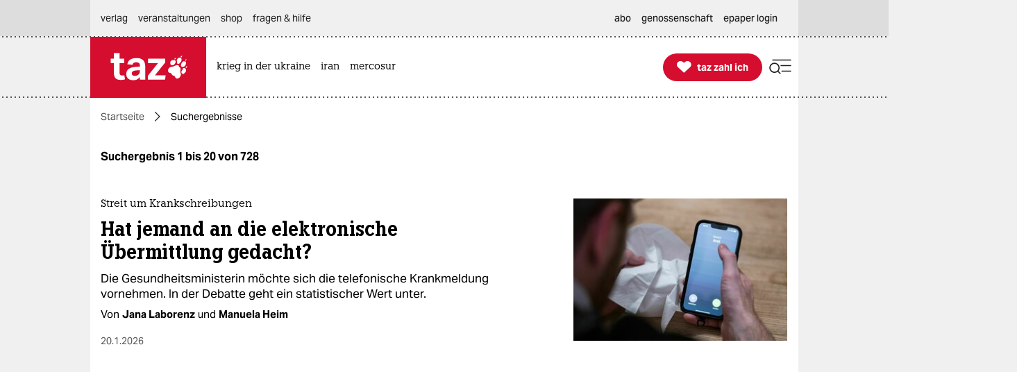

--- FILE ---
content_type: text/html; charset=utf-8
request_url: https://taz.de/Archiv/!s=&Autor=Manuela+Heim/
body_size: 34117
content:
<!DOCTYPE html><html lang="de" prefix="og: http://ogp.me/ns# fb: http://ogp.me/ns/fb# ">


<head>


<title>Artikel von ‘Manuela Heim’ | taz.de </title>
<meta name="viewport" content="initial-scale=1, maximum-scale=3, width=device-width"></meta>
<meta http-equiv="content-type" content="text/html; charset=UTF-8"></meta>


<meta name="robots" content="noindex, follow, max-image-preview:large "></meta>
<meta name="copyright" content="TAZ Verlags- und Vertriebs GmbH"></meta>


<meta name="description" content="Kritischer, unabhängiger Journalismus der linken Nachrichtenseite taz: Analysen, Hintergründe, Kommentare, Interviews, Reportagen. Genossenschaft seit 1992."></meta>

<meta property="og:site_name" content="taz.de"></meta>
<meta property="og:url" content="https://taz.de/Artikel-von-Manuela-Heim/!s=&amp;Autor=Manuela%2BHeim/"></meta>
<meta property="fb:pages" content="171844246207985, 162775943776229, 136860635948, 337939896245563, 185657208283671, 1141409319297464, 255160261177600, 1252816681448318, 240508363106685, 669240916596907"></meta>
<meta property="fb:app_id" content="817458245779898"></meta>
<meta property="og:title" content="Artikel von ‘Manuela Heim’"></meta>
<meta property="og:description" content="Kritischer, unabhängiger Journalismus der linken Nachrichtenseite taz: Analysen, Hintergründe, Kommentare, Interviews, Reportagen. Genossenschaft seit 1992."></meta>


<meta property="og:image" content="https://taz.de/picture/8199901/1200/40153627.jpeg"></meta>
<meta name="twitter:image" content="https://taz.de/picture/8199901/1200/40153627.jpeg"></meta>
<meta name="twitter:card" content="summary_large_image"></meta>
<meta property="og:image:width" content="1200"></meta>


<meta property="og:image:alt" content=""></meta>
<meta name="twitter:card" content="summary"></meta>
<meta name="twitter:site" content="@tazgezwitscher"></meta>


<meta property="og:locale" content="de_DE"></meta>



<script type="application/ld+json">
{"@context":"https://schema.org/","@type":"WebPage","url":"https://taz.de/","publisher":{"@type":"NewsMediaOrganization","name":"TAZ Verlags- und Vertriebs GmbH","logo":{"@type":"ImageObject","url":"https://taz.de/lib/taz-verlag-node/icons/taz_logo_web.jpg"},"url":"https://taz.de/","sameAs":["https://pod.geraspora.de/u/taz","https://www.reddit.com/user/dietageszeitung","https://flipboard.com/@taz_de","https://www.instagram.com/taz.die_tageszeitung","https://twitter.com/tazgezwitscher","https://www.facebook.com/taz.kommune/"]}}</script>



<link rel="preload" href="/lib/taz-verlag-node/fonts/Taz-Bold_tazze_private_only.woff" type="font/woff" crossorigin="anonymous" as="font"></link>
<link rel="preload" href="/lib/taz-verlag-node/fonts/AktivGrotesk_W_Bd.latin.woff2" type="font/woff2" crossorigin="anonymous" as="font"></link>
<link rel="preload" href="/lib/taz-verlag-node/fonts/AktivGrotesk_W_Rg.latin.woff2" type="font/woff2" crossorigin="anonymous" as="font"></link>
<link rel="preload" href="/lib/taz-verlag-node/fonts/AktivGrotesk_W_Md.latin.woff2" type="font/woff2" crossorigin="anonymous" as="font"></link>
<link rel="preload" href="/lib/taz-verlag-node/fonts/AktivGrotesk_W_It.latin.woff2" type="font/woff2" crossorigin="anonymous" as="font"></link>
<link rel="preload" href="/lib/taz-verlag-node/fonts/fontello-icon-font.woff2" type="font/woff2" crossorigin="anonymous" as="font"></link>
<link rel="preload" href="/lib/taz-verlag-node/icons/heart_white_redhov.svg" type="image/svg+xml" as="image"></link>
<link rel="preload" href="/lib/taz-verlag-node/icons/menu_suche_redhov.svg" type="image/svg+xml" as="image"></link>

<link rel="preload" href="/lib/taz-verlag-node/icons/M_taz_Logo-min.svg" type="image/svg+xml" as="image"></link>
<link rel="preload" href="/lib/taz-verlag-node/icons/DT_taz_logo-min.svg" type="image/svg+xml" as="image"></link>
<link rel="preload" href="/lib/taz-verlag-node/icons/dot.svg" type="image/svg+xml" as="image"></link>
<link rel="preload" href="/lib/taz-verlag-node/icons/show_more_grey_redhov.svg" type="image/svg+xml" as="image"></link>







<link rel="preload" href="/lib/taz-verlag-node/icons/read_more_redhov.svg" type="image/svg+xml" as="image"></link>
<link rel="preload" href="/lib/taz-verlag-node/icons/share_redhov.svg" type="image/svg+xml" as="image"></link>
<link rel="preload" href="/lib/taz-verlag-node/fonts/KnileCompressed-Light.woff2" type="font/woff2" crossorigin="anonymous" as="font"></link>
<link rel="preload" href="/lib/taz-verlag-node/fonts/Knile-Regular.latin.woff2" type="font/woff2" crossorigin="anonymous" as="font"></link>
<link rel="preload" href="/lib/taz-verlag-node/fonts/knilecondensed-semibold-webfont.latin.woff2" type="font/woff2" crossorigin="anonymous" as="font"></link>



<script>
if (typeof queueMicrotask === "undefined") {
window.queueMicrotask = function(callback) {
Promise.resolve().then(callback).catch(e => setTimeout(() => { throw e; }));
};
}
</script>

<script type="text/javascript" src="//data-502d5cce76.taz.de/iomm/latest/bootstrap/stub.js"></script>


<link rel="stylesheet" type="text/css" media="screen, print" href="/lib/taz-verlag-node/css/styles__news.min.css"></link>






<script>/* <![CDATA[ */
"use strict";function _typeof(t){return(_typeof="function"==typeof Symbol&&"symbol"==typeof Symbol.iterator?function(t){return typeof t}:function(t){return t&&"function"==typeof Symbol&&t.constructor===Symbol&&t!==Symbol.prototype?"symbol":typeof t})(t)}!function(){var t=function(){var t,e,o=[],n=window,r=n;for(;r;){try{if(r.frames.__tcfapiLocator){t=r;break}}catch(t){}if(r===n.top)break;r=r.parent}t||(!function t(){var e=n.document,o=!!n.frames.__tcfapiLocator;if(!o)if(e.body){var r=e.createElement("iframe");r.style.cssText="display:none",r.name="__tcfapiLocator",e.body.appendChild(r)}else setTimeout(t,5);return!o}(),n.__tcfapi=function(){for(var t=arguments.length,n=new Array(t),r=0;r<t;r++)n[r]=arguments[r];if(!n.length)return o;"setGdprApplies"===n[0]?n.length>3&&2===parseInt(n[1],10)&&"boolean"==typeof n[3]&&(e=n[3],"function"==typeof n[2]&&n[2]("set",!0)):"ping"===n[0]?"function"==typeof n[2]&&n[2]({gdprApplies:e,cmpLoaded:!1,cmpStatus:"stub"}):o.push(n)},n.addEventListener("message",(function(t){var e="string"==typeof t.data,o={};if(e)try{o=JSON.parse(t.data)}catch(t){}else o=t.data;var n="object"===_typeof(o)&&null!==o?o.__tcfapiCall:null;n&&window.__tcfapi(n.command,n.version,(function(o,r){var a={__tcfapiReturn:{returnValue:o,success:r,callId:n.callId}};t&&t.source&&t.source.postMessage&&t.source.postMessage(e?JSON.stringify(a):a,"*")}),n.parameter)}),!1))};"undefined"!=typeof module?module.exports=t:t()}();
</script>
<script>
window._sp_queue = [];
window._sp_ = {
config: {
accountId: 375,
baseEndpoint: 'https://cdn.privacy-mgmt.com',
propertyId: 37937,
gdpr: { },
events: { onMessageReady: function() {
console.log('[event] onMessageReady', arguments);
},
onMessageReceiveData: function() {
console.log('[event] onMessageReceiveData', arguments);
},
onSPReady: function() {
console.log('[event] onSPReady', arguments);
},
onError: function() {
console.log('[event] onError', arguments);
},
onMessageChoiceSelect: function() {
console.log('[event] onMessageChoiceSelect', arguments);
},
onConsentReady: function(consentUUID, euconsent) {
console.log('[event] onConsentReady', arguments);
},
onPrivacyManagerAction: function() {
console.log('[event] onPrivacyManagerAction', arguments);
},
onPMCancel: function() {
console.log('[event] onPMCancel', arguments);
} }
}
}
/* ]]> */
</script>
<script src="https://cdn.privacy-mgmt.com/unified/wrapperMessagingWithoutDetection.js" async=""></script>



<script type="text/javascript" onload="console.log('onload: loaded securepubads')" onerror="console.log('onerror: blocked by client');  document.addEventListener('DOMContentLoaded', () => {document.body.classList.add('prevent-ad-empty-space')});" src="https://securepubads.g.doubleclick.net/tag/js/gpt.js" crossorigin="anonymous" async="async"> 
</script>



<script type="text/javascript" src="/lib/taz-verlag-node/js/jquery/dist/jquery.min.js"></script>


<script type="module">
import Alpine from '/lib/taz-verlag-node/js/alpinejs/dist/module.esm.js'
window.Alpine = Alpine;
Alpine.start();
window.Alpine;
</script>


<script type="text/javascript" src="/lib/taz-verlag-node/js/steffiOtaz_de.WebelementSwitch.js"></script>

<link rel="apple-touch-icon" sizes="120x120" href="/lib/taz-verlag-node/apple-touch-icon.png"></link>
<link rel="icon" type="image/png" sizes="32x32" href="/lib/taz-verlag-node/favicon-32x32.png"></link>
<link rel="icon" type="image/png" sizes="16x16" href="/lib/taz-verlag-node/favicon-16x16.png"></link>
<link rel="manifest" href="/lib/taz-verlag-node/site.webmanifest"></link>
<link rel="mask-icon" href="/lib/taz-verlag-node/safari-pinned-tab.svg" color="#5bbad5"></link>
<meta name="msapplication-TileColor" content="#da532c"></meta>
<meta name="theme-color" content="#ffffff"></meta>
<link rel="stylesheet" href="/lib/taz-verlag-node/css/photoswipe.css"></link>

<link rel="stylesheet" href="/lib/taz-verlag-node/js/shariff/dist/shariff.min.css"></link>
<script async="async" type="text/javascript" src="//data-502d5cce76.taz.de/iomm/latest/manager/base/es6/bundle.js"></script>


<script type="text/javascript">
// scoping
if (!window.marOtaz_de) window.marOtaz_de = new Object;
marOtaz_de.isMobile = ()=> {
if (/Mobi|Android/i.test(navigator.userAgent) && screen.width < 768) {
return true
} else {
return false;
}
}
// to handle ros top right
marOtaz_de.isBigDesktopScreen = ()=> {
if ( screen.width >= 1600) {
return true
} else {
return false;
}
}
// early init of alpine store for simpler access to page view states
document.addEventListener('alpine:init', () => {
Alpine.store('campaign', {
pagesShow: {'initial-display': true},
bountyState: () => {
return ''}
})
});
var st = marOtaz_de.isMobile() ? 'mobtaz' : 'taz';
var dn = marOtaz_de.isMobile() ? 'data-502d5cce76.taz.de' : 'data-2d3a3249cd.taz.de'
IOMm('configure', {
st: st,
dn: dn,
mh: 5
});
</script>
<script type="text/javascript">
// IVW pageview ;)
IOMm('pageview', { cp: "Archiv" });
</script>
<script type="text/javascript">
IOMm('3p', 'qds', st);
// console.log(st);
// console.log(dn);
// polyfill alpine
if (typeof window.queueMicrotask !== "function") {
window.queueMicrotask = function (callback) {
Promise.resolve()
.then(callback)
.catch(e => setTimeout(() => { throw e; }));
};
}
function loadScript(url) {
const script = document.createElement('script');
script.src = url;
script.type = 'text/javascript';
document.head.appendChild(script);
}
// cash-dom not supported
// something still wrong here.
//if (typeof $ === 'undefined') loadScript('/lib/taz-verlag-node/js/jquery/dist/jquery.min.js');
/********* END LAZY LOAD ********/
/* document.addEventListener("DOMContentLoaded", function() {
marOtaz_de.lazyObserver.observe();
});
*/
</script>

<script>
var googletag = googletag || {}; googletag.cmd = googletag.cmd || [];
(function(){
if( false == 'true' ) return;
const adArea =  'Suche';
var page_id = 's';
const tags = [];
// tag tageting:
//console.log('page_id:',[page_id]);
//console.log('tag for tag-sites or tags for article-site:', tags);
//console.log('at which adArea:', adArea);
googletag.cmd.push( function() {
try {
var pa = googletag.pubads();
if (typeof pa !== 'object') throw new Error('pubads not available');
pa.setForceSafeFrame(true);
// https://developers.google.com/publisher-tag/guides/minimize-layout-shift?hl=de
pa.collapseEmptyDivs();
pa.setTargeting('position', [ adArea ]);
//pa.setTargeting('test', ['fireplace']);
//pa.setTargeting('test', ['wallpaper']);
pa.setTargeting('page_id', [page_id]);
if (tags !== undefined) pa.setTargeting('taz_tag',  tags);
console.log('taz_tag',  tags);
if( location.protocol =='https' )
pa.setTargeting('ssl', ['ja']);
googletag.enableServices();
} catch (e) {
// Error indicates the script was blocked
console.log('Error in gpt activation', e);
if (document.body) {
document.body.classList.add('prevent-ad-empty-space');
} else {
document.addEventListener('DOMContentLoaded', () => {
document.body.classList.add('prevent-ad-empty-space');
});
}
}
});
})();
(function () {
if (!window.filOtaz_de) window.filOtaz_de = Object;
if (!window.filOtaz_de.ads) window.filOtaz_de.ads = Object;
if (!window.filOtaz_de.ads.gpt) window.filOtaz_de.ads.gpt = Object;
var sizes = JSON.parse('{"taz.de/taz.de_artikel_1":[[300,250],[728,90],[624,150],[970,90],[770,250],[800,250],[970,250]],"taz.de/taz.de_artikel_2":[[300,250],[728,90],[624,150],[970,90],[770,250],[800,250],[970,250]],"taz.de/taz.de_artikel_3":[[300,250],[728,90],[624,150],[970,90],[770,250],[800,250],[970,250]],"taz.de/taz.de_artikel_4":[[300,250],[728,90],[624,150],[970,90],[770,250],[800,250],[970,250]],"taz.de/taz.de_artikel_5":[[300,250],[728,90],[624,150],[970,90],[770,250],[800,250],[970,250]],"taz.de/taz.de_artikel_6":[[300,250],[728,90],[624,150],[970,90],[770,250],[800,250],[970,250]],"taz.de/taz.de_artikel_7":[[300,250],[728,90],[624,150],[970,90],[770,250],[800,250],[970,250]],"taz.de/taz.de_artikel_8":[[300,250],[728,90],[624,150],[970,90],[770,250],[800,250],[970,250]],"taz.de/taz.de_artikel_9":[[300,250],[728,90],[624,150],[970,90],[770,250],[800,250],[970,250]],"taz.de/taz.de_artikel_10":[[300,250],[728,90],[624,150],[970,90],[770,250],[800,250],[970,250]],"taz.de/taz.de_artikel_1-mobile":[[300,600],[336,280],[300,250],[320,100],[320,50]],"taz.de/taz.de_artikel_2-mobile":[[300,600],[336,280],[300,250],[320,100],[320,50]],"taz.de/taz.de_artikel_3-mobile":[[300,600],[336,280],[300,250],[320,100],[320,50]],"taz.de/taz.de_artikel_4-mobile":[[300,600],[336,280],[300,250],[320,100],[320,50]],"taz.de/taz.de_artikel_5-mobile":[[300,600],[336,280],[300,250],[320,100],[320,50]],"taz.de/taz.de_artikel_6-mobile":[[300,600],[336,280],[300,250],[320,100],[320,50]],"taz.de/taz.de_artikel_7-mobile":[[300,600],[336,280],[300,250],[320,100],[320,50]],"taz.de/taz.de_artikel_8-mobile":[[300,600],[336,280],[300,250],[320,100],[320,50]],"taz.de/taz.de_artikel_9-mobile":[[300,600],[336,280],[300,250],[320,100],[320,50]],"taz.de/taz.de_artikel_10-mobile":[[300,600],[336,280],[300,250],[320,100],[320,50]],"taz.de/taz.de_uebersicht-1":[[300,250],[728,90],[624,150],[970,90],[770,250],[800,250],[970,250]],"taz.de/taz.de_uebersicht-2":[[300,250],[728,90],[624,150],[970,90],[770,250],[800,250],[970,250]],"taz.de/taz.de_uebersicht-3":[[300,250],[728,90],[624,150],[970,90],[770,250],[800,250],[970,250]],"taz.de/taz.de_uebersicht-4":[[300,250],[728,90],[624,150],[970,90],[770,250],[800,250],[970,250]],"taz.de/taz.de_uebersicht-5":[[300,250],[728,90],[624,150],[970,90],[770,250],[800,250],[970,250]],"taz.de/taz.de_uebersicht-6":[[300,250],[728,90],[624,150],[970,90],[770,250],[800,250],[970,250]],"taz.de/taz.de_uebersicht-7":[[300,250],[728,90],[624,150],[970,90],[770,250],[800,250],[970,250]],"taz.de/taz.de_uebersicht-8":[[300,250],[728,90],[624,150],[970,90],[770,250],[800,250],[970,250]],"taz.de/taz.de_uebersicht-9":[[300,250],[728,90],[624,150],[970,90],[770,250],[800,250],[970,250]],"taz.de/taz.de_uebersicht-10":[[300,250],[728,90],[624,150],[970,90],[770,250],[800,250],[970,250]],"taz.de/taz.de_uebersicht-1-mobile":[[300,600],[336,280],[300,250],[320,100],[320,50]],"taz.de/taz.de_uebersicht-2-mobile":[[300,600],[336,280],[300,250],[320,100],[320,50]],"taz.de/taz.de_uebersicht-3-mobile":[[300,600],[336,280],[300,250],[320,100],[320,50]],"taz.de/taz.de_uebersicht-4-mobile":[[300,600],[336,280],[300,250],[320,100],[320,50]],"taz.de/taz.de_uebersicht-5-mobile":[[300,600],[336,280],[300,250],[320,100],[320,50]],"taz.de/taz.de_uebersicht-6-mobile":[[300,600],[336,280],[300,250],[320,100],[320,50]],"taz.de/taz.de_uebersicht-7-mobile":[[300,600],[336,280],[300,250],[320,100],[320,50]],"taz.de/taz.de_uebersicht-8-mobile":[[300,600],[336,280],[300,250],[320,100],[320,50]],"taz.de/taz.de_uebersicht-9-mobile":[[300,600],[336,280],[300,250],[320,100],[320,50]],"taz.de/taz.de_uebersicht-10-mobile":[[300,600],[336,280],[300,250],[320,100],[320,50]],"taz.de/taz.de_ros_top-links":[[300,600],[160,600],[200,600]],"taz.de/taz.de_ros_top-rechts":[[300,600],[160,600],[200,600]],"taz.de/taz.de_ros_top-mitte":[[300,250],[728,90],[624,150],[970,90],[770,250],[800,250],[970,250]],"taz.de/taz.de_ros_top-mitte-mobile":[[336,280],[300,250],[320,100],[320,50]],"taz.de/taz.de_fireplace-mitte":[[970,250],[970,90],[728,90]],"taz.de/taz.de_fireplace-links":[[300,600]],"taz.de/taz.de_fireplace-rechts":[[300,600]],"taz.de/taz.de_fireplace_bg":[1,1]}');
var roadblocks = {};
roadblocks = {
'ros_top-mitte': ['ros_billboard_1', 'fireplace-mitte']
, 'ros_top-mitte': ['fireplace-mitte']
, 'ros_top-rechts': ['fireplace-rechts']
, 'ros_top-links': ['fireplace-links']
};
filOtaz_de.ads.fitIn = function (container) {
var container = $(container);
if (!container.is('.ad_zone')) return;
var packing = container.parent('.ad_bin');
packing.addClass('shown');
container.addClass('ad_zone_shown');
if (container.hasClass('ad_zone_contentad')) {
packing.prev('.sect_leads').addClass('aded_' + (container.height() > 120 ? 'big' : 'small'));
var badge = container.hasClass('ad_zone_sold') ? 'Anzeige' : 'taz-Angebot';
container.before('<div class="ad_badge mgb-xsmall typo-meta-data has-text-text-icon-grey is-flex is-justify-content-flex-end"> <small>' + badge + ' </small></div>');
}
container.trigger('TAZadInserted').trigger('TAZboxChange');
};
filOtaz_de.ads.reclaim = function (container) {
// remove whitespace from non-delivered ad
var container = $(container);
//console.log('reclaim '+ container.attr('id') );
if (!container.is('.ad_zone')) return;
var packing = container.parent('.ad_bin');
packing.removeClass('shown');
container.removeClass('ad_zone_shown');
if (container.hasClass('ad_zone_contentad')) {
packing.prev('.sect_leads').removeClass('aded_big aded_small');
}
container.trigger('TAZadRemoved').trigger('TAZboxChange');
};
var fuzeAdFrame = function (frame) {
// register frame for messages, fire if one is from our content
console.log('legacy fuzeAdFrame', frame);
};
// Hintergrund per Message
var eventMethod = window.addEventListener ? "addEventListener" : "attachEvent";
var messageEvent = eventMethod == "attachEvent" ? "onmessage" : "message";
window[eventMethod](messageEvent, function (e) {
if (e.data.toString().indexOf("color") != -1) {
$("#background").css("background-color", e.data.split(" ")[1]);
}
}, false);
// activate ad frame
var adZoneHandled = {};
//console.log('activateAdFrame? handled adZone is:', adZoneHandled);
var get_id = function (name) {
return $('div[name=' + name + ']').attr('id');
};
var get_name = function (id) {
return $('#' + id).attr('name');
};
unblock = function (id, rb_id) {
var name = get_name(id);
var index = roadblocks[name].indexOf(rb_id);
if (index > -1) {
roadblocks[name].splice(index, 1);
}
if (!roadblocks[name].length) {
googletag.defineSlot('/53015287,118803185/' + name, sizes[name], id).addService(googletag.pubads());
googletag.display(id);
}
};
filOtaz_de.ads.gpt.activateAdFrame = function (el, id) {
if (!id || typeof el === 'undefined') return;
if (adZoneHandled[id]) return; adZoneHandled[id] = true;
// only one active zone per id
//console.log('activateAdFrame? handled adZone is:', adZoneHandled);
var packing = $(el);
var container = $(el).find('.ad_zone');
var name = id;
//console.log('name', name);
if (!name || !sizes[name]) return;
//console.log('1');
//console.log(sizes[name]);
// handle custom ad load events
container.on('filOtaz_de.ads.gpt.noBanner', function () { return false; });
container.on('filOtaz_de.ads.gpt.preBanner', function () {
filOtaz_de.ads.fitIn(container);
return false;
});
container.on('filOtaz_de.ads.gpt.postBanner', function () { return false; });
try {
googletag.cmd.push(function () {
var pa = googletag.pubads();
if (roadblocks[name]) {
pa.addEventListener('slotRenderEnded', function (e) {
for (var i = 0; i < roadblocks[name].length; i++) {
if (e.slot.getSlotElementId() ==  roadblocks[name][i]) {
if (e.isEmpty) {
unblock(id, roadblocks[name][i]);
}
else {
document.getElementById(id).style.display = 'none';
for (var key in roadblocks) {
if (!roadblocks.hasOwnProperty(key)) continue;
for (var j = 0; j < roadblocks[key].length; j++)
if (id ==  roadblocks[key][j]) {
unblock(get_id(key), roadblocks[key][j]);
break;
}
}
}
}
}
});
// pa.addEventListener
//console.log('roadblocks' + id);
googletag.display(id);
}
else {
pa.display('/53015287,118803185/' + name, sizes[name], id);
//console.log( 'asked for', '/53015287,118803185/'+ name, sizes[name], id );
}
// https://developers.google.com/publisher-tag/reference?hl=de
pa.addEventListener('slotRenderEnded', function (e) {
if (e.slot.getSlotElementId() != id) return;
// not our slot
container.trigger(e.isEmpty ?
'filOtaz_de.ads.gpt.noBanner' : 'filOtaz_de.ads.gpt.preBanner');
if (e.isEmpty) {
console.log("No ad delivered for slot:", e.slot.getSlotElementId());
container.addClass('isSlotRenderEndedEmpty');
container.closest('.ad_zone-container-inner').addClass('isSlotRenderEndedEmpty');
}
// added by mar prevent empty containers
container.addClass('isSlotRenderEnded');
container.closest('.ad_zone-container-inner').addClass('isSlotRenderEnded');
});
pa.addEventListener('slotResponseReceived', function (e) {
if (e.slot.getSlotElementId() != id) return;
container.addClass('slotResponseReceived')
});
pa.addEventListener('slotOnload', function (e) {
if (e.slot.getSlotElementId() != id) return;
container.addClass('slotOnload')
});
pa.addEventListener('slotRequested', function (e) {
if (e.slot.getSlotElementId() != id) return;
container.addClass('slotRequested')
});
});
} catch (err) {
$('body').addClass('prevent-ad-empty-space');
console.log('error in gpt activation', err)
}
}
console.time("AdLoad")
console.timeEnd("AdLoad")
})();
</script>


<noscript><img src="https://taz.de/stats/piwik.php?idsite=1&rec=1&action_name=NOSCRIPT" style="border:0" alt="piwik no script img"></img>
</noscript>
<meta name="taz:title" data-id="s=&amp;amp;Autor=Manuela%2BHeim" content="Artikel von ‘Manuela Heim’​"></meta>
<script id="piwik-init" type="text/javascript">
// === global members
let p;
let globalTrackingParam = '';
if ( location.hash.indexOf('#!formfill:') ==0 ) globalTrackingParam = '&'+ location.hash.split(':')[1] ;
if ( location.hash.indexOf('#matomo:') ==0 ) globalTrackingParam = '&'+ location.hash.split(':')[1].replaceAll('pk_', 'mtm_');
// ====================================================== taz piwik library === //
window.patOtaz_de = window.patOtaz_de || new Object;
window.patOtaz_de.piwik = window.patOtaz_de.piwik || new (function (debug) {
// for a better readability
Array.prototype.clone = Array.prototype.slice;
// ES6 features
var hasHistoryApi = function() {
if ( history && history.replaceState instanceof Function )  return true;
return false;
};
// === private static members
var version = "patOtaz_de.piwik-0.6",
debug   =  debug || false;
// === logging in debug mode or from outside
var log = function(args) {
if ( debug && arguments.length ) {
var items = [];
Array.prototype.push.apply( items, arguments );
console.log( "PIWIK-LOG:", items );
}
return true;
};
// === clean up strings with a whitelist
var removeCharsWithWhitelist = function(validChars, inputString) {
var regex = new RegExp( '[^'+ validChars +']', 'g' );
return inputString.replace( regex, '' );
};
// === clean up #matomo url fragment and return matomo part
var removeHashParam = function(fragment_key) {
if ( fragment_key === undefined )  return '';
//   console.log('fragment_key ', fragment_key);
var href          = location.href;
var href_base     = href.split('#')[0];
var fragment_pos  = href.indexOf('#');
var fragment_full = href.substring( fragment_pos +1 );
if ( fragment_pos >0  &&  fragment_key.length >0 ) {
var fragment_regex = new RegExp( '(.*?)#?'+ fragment_key +':([^#]+)#?(.*)' );
var fragment_match = fragment_full.match( fragment_regex );
if ( fragment_match ) {
var fragment_this    = fragment_match[2];
var fragment_lhs     = fragment_match[1];
var fragment_rhs     = fragment_match[3];
var fragment_cleaned = ( fragment_lhs ? fragment_lhs : '' )+( fragment_lhs && fragment_rhs ? '#' : '' )+( fragment_rhs ? fragment_rhs : '' );
if ( fragment_this.length >0 ) {
//  var new_href = href_base +( !fragment_lhs && !fragment_rhs ? '' : '#' )+ fragment_cleaned;
//  if ( hasHistoryApi )  history.replaceState( {}, document.title, new_href );
return fragment_this;
}
}
}
return '';
};
// === track search results list page
var trackSiteSearch = function(keyword, category, count) {
var tmp = Array.prototype.clone.call( arguments );
tmp.unshift("trackSiteSearch");
_paq.push( tmp );
log( "search result", { keyword:keyword, category:category, count:count } );
return true;
};
// === track funnels
var trackFunnel = function(funnel, category) {
if ( funnel.length ) {
_paq.push([ 'trackEvent', category, 'Funnel', funnel ]);
log( "goal event", { funnel:funnel, category:category } );
}
return true;
};
// === track events
var trackEvent = function(category, action, name, value) {
var tmp = Array.prototype.clone.call( arguments );
tmp.unshift("trackEvent");
_paq.push( tmp );
log( "event", { category:category, action:action, name:name, value:value } );
return true;
}
// === debugging
log( version );
// === public interface
this.log              =log;
this.removeHashParam  =removeHashParam;
this.trackSiteSearch  =trackSiteSearch;
this.trackFunnel      =trackFunnel;
this.trackEvent       =trackEvent;
// this.trackPageType    =trackPageType;
})(false); // patOtaz_de.piwik
// ====================================================== piwik bucket === //
window._paq = window._paq || [];
// ====================================================== piwik setup === //
(function(){
// === private members
// changed by mar: web vs moby can not be serverside:
p = patOtaz_de.piwik,
o = {
version             : "0.6" // String
, piwik_script        : "https://taz.de/stats/piwik.php" // String
, page_id_enc         : "s=&amp;amp;Autor=Manuela%2BHeim" // String
, page_title_enc      : "s=&amp;amp;Autor=Manuela%2BHeim: Artikel%20von%20%E2%80%98Manuela%20Heim%E2%80%99"
, custom_url_enc      : "/!s=&amp;amp;Autor=Manuela%2BHeim" // String
, channel             : marOtaz_de.isMobile() ? 'moby' : 'web'
, area                : "XDiverses" // String
, department          : "SUCHE" // String
, piwik_site_id       : "1"
, is_tag              : false // Boolean
, is_article          : false // Boolean
, has_tags            : false // Boolean -- careful: strange behaviour when using 'true' or 'false' as string. when serverside boolean is false than this will lead to Boolean(""), what is false in the end.
};
// === url decode strings
o.page_id         =decodeURIComponent( o.page_id_enc    );
o.page_title      =decodeURIComponent( o.page_title_enc );
o.custom_url      =decodeURIComponent( o.custom_url_enc );
// === page title
!function( node ) {
try {
var id    = node.getAttribute('data-id').toString()
, title = node.getAttribute('content').toString()
;
o.title = ( id.length >0 && title.length >0 ) ? id +": "+ title : "ZOMBIE";
} catch (err) {
o.title = "ZOMBIE";
console.log("ERROR-piwik: page title");
}
} ( document.head.querySelector( 'meta[ name="taz:title" ]' ) );
// === page url
o.url = location.href;
// === process and clean #matomo fragment, if present
o.url_fragment = decodeURIComponent( p.removeHashParam('matomo') );
if ( o.url_fragment.length >0 )  o.custom_url += '#'+ o.url_fragment;
// === track tags
if ( o.is_article && o.has_tags ) {
o.tag_list=[];
o.tag_list.toString = function() {
var string="";
// Get tag title and concat. So that no permutations are stored for the same set of tags, pull tag titles sorted by their id.
this.sort( function(a,b){ return ( parseInt(a.id) - parseInt(b.id) ) } ).forEach( function(tag){ string += tag.title +";" });
return string;
};
!function( tag_list ) {
var count=0;
try {
tag_list.forEach( function(tag) {
o.tag_list.push({
title     :tag.getAttribute('content')
,id       :tag.getAttribute('data-tag-id')
,category :tag.getAttribute('data-tag-category')? tag.getAttribute('data-tag-category'): "PLAIN-VANILLA"
});
count++;
});
if (count===0)  o.tag_list.push({ title:'ZOMBIE', id:0, category:'ZOMBIE' });
o.tag_list.string = o.tag_list.toString();
// console.log("tag_list", o.tag_list);
} catch(err) {
o.tag_list.push({ title:'ZOMBIE', id:0, category:'ZOMBIE' });
console.log("ERROR-piwik: tag_list");
}
}( document.head.querySelectorAll("meta[name='taz:tag']") );
}
// === setup piwik bucket
_paq.push([ "setCustomUrl"       ,o.custom_url ]);
_paq.push([ "setDocumentTitle"   ,o.page_title ]);
// debug parameters
//console.log('piwik setup', o);
_paq.push([ "setCustomVariable"  ,1 ,"channel"    ,o.channel    ,"page" ]);
_paq.push([ "setCustomVariable"  ,2 ,"area"       ,o.area       ,"page" ]);
_paq.push([ "setCustomVariable"  ,3 ,"department" ,o.department ,"page" ]);
if ( o.is_article && o.has_tags )  _paq.push([ "setCustomVariable", 4, "tag", o.tag_list.toString(), "page" ]);
_paq.push([ "trackPageView"      ]);
_paq.push([ "enableLinkTracking" ]);
// === load and setup piwik tracking
(function() {
var d=document
, g=d.createElement("script")
, s=d.getElementById("piwik-init")
;
_paq.push([ "setTrackerUrl" ,o.piwik_script  ]);
_paq.push([ "setSiteId"     ,o.piwik_site_id ]);
g.type   = "text/javascript";
g.id     = "piwik-loaded";
g.async  = true;
g.defer  = true;
g.src    = "https://taz.de/lib/share/js/piwik.js";
g.onload = function() { p.log( 'setup', o ) }
s.parentNode.insertBefore( g, s );
})();
// === tag tracking
if ( o.is_article && o.has_tags ) {
o.tag_list.forEach( function(tag) {    p.trackEvent( "TAG", "TAG-ARTICLE-"+ tag.category, "TAG - t"+ tag.id +": "+ tag.title ) });
}
if ( o.is_tag ) {
p.trackEvent( "TAG", "TAG-LANDINGPAGE", "TAG - "+ o.title );
}
// === debugging
//p.log( _paq );
// remove hash: see #16555
// this is running for the way from one url to another, but not for more
if( location.hash.indexOf('#!formfill:') ==0  || location.hash.indexOf('#matomo:') ==0 ) {
if( history && history.replaceState instanceof Function ){
history.replaceState({}, document.title, location.href.split('#')[0] );
}
}
})(); // piwik setup
// some events taken from olf frontend (custom-piwik.js)
function trackEventBasedOnCondition(selector, category, action, name) {
if (document.querySelector(selector)) {
//console.log('trackEvent', category, action, name);
p.trackEvent(category, action, name);
}
}
function trackClickEvent(selector, category, action, name) {
document.addEventListener("click", function(event) {
if (event.target.closest(selector)) {
p.trackEvent(category, action, name);
}
});
}
// you find this events matomo main dashbooard or under behaviour
document.addEventListener("DOMContentLoaded", function() {
setTimeout(function() {    trackEventBasedOnCondition("body.isArticle", 'element', 'displayed', document.querySelector("#tzi-paywahl-fg") ? 'ARTIKELAUFRUF_mit_Layer' : 'ARTIKELAUFRUF_ohne_Layer');}, 1000);
trackEventBasedOnCondition("body.isAuthor", 'element', 'displayed', 'AUTHOR-PAGE');
trackEventBasedOnCondition("body.isArticle", 'element', 'displayed', 'ARTIKELAUFRUF');
trackEventBasedOnCondition("body.isLongread", 'element', 'displayed', 'ARTIKELAUFRUF-LONGREAD');
trackClickEvent("#tzi-paywahl-fg .tzi-paywahl__yes", 'tzi', 'clicked', 'LAYER-JA');
trackClickEvent("#tzi-paywahl-fg .tzi-paywahl__close", 'tzi', 'clicked', 'LAYER-GERADE-NICHT');
trackClickEvent("#tzi-paywahl-fg .tzi-paywahl__subscriber", 'tzi', 'clicked', 'LAYER-SCHON-DABEI');
trackClickEvent("#tzi-shackle .tzi-shackle__yes", 'tzi', 'clicked', 'LASCHE-JA');
// if you want to track SM buttons
// trackClickEvent("#meineiddesbuttons", 'element', 'clicked', 'MEINE BEZEICHUNG FÜR DEN BUTTON IN MATOMO');
// bestr place for this?
document.body.classList.add('js-is-active');
// css helpers + feature detection  here
if (CSS.supports('selector(:has(*))')) {
document.body.classList.add('css-has-supported');
} else {
document.body.classList.add('css-has-not-supported');
}
const isSafari = navigator.vendor && navigator.vendor.indexOf('Apple') > -1 &&
navigator.userAgent &&
navigator.userAgent.indexOf('CriOS') == -1 &&
navigator.userAgent.indexOf('FxiOS') == -1;
if (isSafari)     document.documentElement.classList.add('is-safari');
})
</script>

</head>



<div x-cloak="" class="header-nav-wing  " :class="wingIsActive ? 'is-active' : ''">
<nav class="header-nav-wing-inner is-align-items-flex-start p-small pt-medium pb-xlarge" :class="[{ closing: closing, 'is-hidden': !wingIsActive }]" aria-label="Hauptnavigation öffnen" aria-modal="true" role="dialog" x-data="{closing: false}" @click.outside="wingIsActive = false" @keydown.escape.window="wingIsActive = false" :aria-hidden="!wingIsActive">
<div class="is-flex is-align-items-center  ">
<form x-data="{searchWord: ''}" role="search" class="taz-wing-search full mgr-medium is-flex  is-align-items-center " method="POST" action="https://taz.de/!s=/">
<p class="is-flex is-align-items-center full mgr-medium">
<input @keyup=" searchWord = $el.value.toLowerCase()" name="s" minlength="2" required="required" type="text" id="wing-search" class="  ph-medium full taz-wing-search__input  has-background-light-button has-text-text" placeholder="taz.de durchsuchen" aria-label="Inhalte suchen" x-effect="if (wingIsActive) $el.focus()">
<button type="submit" class="icon pl-medium pr-small center suche_redhov small" aria-label="Suche absenden" style="margin-left: -100px; height: 24px"></button>
</input></p>
</form>
<p>
<button type="button" @click="closing = true" @click.debounce="wingIsActive = false; closing = false" role="button" class="mgl-auto icon small close_redhov wing-close-button" aria-label="Dialogfenster schließen">
</button>
</p>
<span aria-hidden="true"></span>
</div>
<div class="mgt-medium dotted-inline"></div>
<div class="is-flex is-align-items-center is-justify-content-center">


<p class="full is-justify-content-center">
<a x-data="{allowTransform: true}" href="/taz-zahl-ich/ihnen-liegt-die-taz-am-herzen/!v=bd8182f9-0363-4f43-936f-7a2f0666b18c/#matomo:pk_campaign=tzi-Standard&pk_source=taz.de&pk_medium=taz.de-Redaktion&pk_content=aus-kampagne&pk_kwd=tzi-standardkampagne&pk_placement=cta-button-nav" x-init="$el.setAttribute('href', $el.getAttribute('href') + '&amp;via=cta-button-nav'); if ($($el).closest('.header-nav-wing').length || $($el).closest('.navbar-start').length) { allowTransform = false}" title="Dann hätten wir eine Bitte: Unterstützen Sie uns mit einem freiwilligen Beitrag! Denn wir sind auf unsere Leser:innen angewiesen, wenn wir taz.de auch weiterhin frei zugänglich halten wollen. Mit nur 5,- Euro sichern Sie unseren Journalismus und die Zukunft der taz – sind Sie dabei?" style="min-width: 0; padding-top: 8px; padding-bottom: 8px;" class=" button  ph-xsmall mgt-0 mgl-small-mobile mgr-small is-flex is-align-items-center is-flex-shrink-0 pulse-animation ph-medium line-height-reset navbar-second-level-link t-decoration-none typo-teaser-text-secondary-bold pr-small-mobile pl-small-medium-mobile" :class="[(isMobile || isScrolled) && allowTransform  ? 'has-background-white' : 'has-background-main', !allowTransform ? ' full mgt-medium is-justify-content-center ' : '']" aria-label="taz zahl ich">
<span x-cloak="" class="icon no-hover mgr-xsmall small  use-icon-by-unicode " :class="(isMobile || isScrolled) && allowTransform ? 'has-text-main' : ' has-text-white  '">&#xE808</span>
<span class="is-sr-only">taz zahl ich</span> 
<span class="navbar-second-level-link-inner has-text-white is-flex-shrink-0" :class=" (isMobile || isScrolled) && allowTransform ? ' is-hidden' : ''" :aria-hidden="(isMobile || isScrolled) && allowTransform">
taz zahl ich
</span>
</a>
</p>

</div>


<ul class="  mgt-medium is-flex is-flex-direction-column ">




<li class="pv-small level-0
first-item



" style="border-top: .2px solid #565656">
<details>
<summary class="is-flex">
<a class="typo-drawer-head-section full " href="/Themen/!p5360/">
themen
</a>
<div class="vertical-line-left-before ph-small is-relative   " style="width: 24px; height: 24px; ">
<span class=" icon small show_more_grey_redhov no-hover"></span>
</div>
</summary>

<ul>



<li class="full level-1
 pv-small 
first-item


mgt-small" style="border-top: .2px solid #565656">

<a class=" full typo-drawer-subsection pv-small" href="/Schwerpunkt-Krieg-in-der-Ukraine/!t5008150/">
 krieg in der ukraine
</a>
</li>



<li class="full level-1
 pv-small 



" style="border-top: .2px solid #565656">

<a class=" full typo-drawer-subsection pv-small" href="/Schwerpunkt-Iran/!t5007776/">
 iran
</a>
</li>



<li class="full level-1
 pt-small 

last-item

" style="border-top: .2px solid #565656">

<a class=" full typo-drawer-subsection pv-small" href="/Mercosur/!t5295520/">
mercosur
</a>
</li>



</ul>

</details>
</li>



<li class="pv-small level-0




" style="border-top: .2px solid #565656">
<details>
<summary class="is-flex">
<a class="typo-drawer-head-section full " href="https://taz.de/Politik/!p4615/">
politik
</a>
<div class="vertical-line-left-before ph-small is-relative   " style="width: 24px; height: 24px; ">
<span class=" icon small show_more_grey_redhov no-hover"></span>
</div>
</summary>

<ul>



<li class="full level-1
 pv-small 
first-item


mgt-small" style="border-top: .2px solid #565656">

<a class=" full typo-drawer-subsection pv-small" href="https://taz.de/Politik/Deutschland/!p4616/">
deutschland
</a>
</li>



<li class="full level-1
 pv-small 



" style="border-top: .2px solid #565656">

<a class=" full typo-drawer-subsection pv-small" href="https://taz.de/Politik/Europa/!p4617/">
europa
</a>
</li>



<li class="full level-1
 pv-small 



" style="border-top: .2px solid #565656">

<a class=" full typo-drawer-subsection pv-small" href="https://taz.de/Politik/Amerika/!p4618/">
amerika
</a>
</li>



<li class="full level-1
 pv-small 



" style="border-top: .2px solid #565656">

<a class=" full typo-drawer-subsection pv-small" href="https://taz.de/Politik/Afrika/!p4621/">
afrika
</a>
</li>



<li class="full level-1
 pv-small 



" style="border-top: .2px solid #565656">

<a class=" full typo-drawer-subsection pv-small" href="https://taz.de/Politik/Asien/!p4619/">
asien
</a>
</li>



<li class="full level-1
 pv-small 



" style="border-top: .2px solid #565656">

<a class=" full typo-drawer-subsection pv-small" href="https://taz.de/Politik/Nahost/!p4620/">
nahost
</a>
</li>



<li class="full level-1
 pt-small 

last-item

" style="border-top: .2px solid #565656">

<a class=" full typo-drawer-subsection pv-small" href="https://taz.de/Politik/Netzpolitik/!p4622/">
netzpolitik
</a>
</li>



</ul>

</details>
</li>



<li class="pv-small level-0




" style="border-top: .2px solid #565656">
<details>
<summary class="is-flex">
<a class="typo-drawer-head-section full " href="https://taz.de/Oeko/!p4610/">
öko
</a>
<div class="vertical-line-left-before ph-small is-relative   " style="width: 24px; height: 24px; ">
<span class=" icon small show_more_grey_redhov no-hover"></span>
</div>
</summary>

<ul>



<li class="full level-1
 pv-small 
first-item


mgt-small" style="border-top: .2px solid #565656">

<a class=" full typo-drawer-subsection pv-small" href="https://taz.de/Oeko/Oekonomie!p4623/">
ökonomie
</a>
</li>



<li class="full level-1
 pv-small 



" style="border-top: .2px solid #565656">

<a class=" full typo-drawer-subsection pv-small" href="https://taz.de/Oeko/Oekologie/!p4624/">
ökologie
</a>
</li>



<li class="full level-1
 pv-small 



" style="border-top: .2px solid #565656">

<a class=" full typo-drawer-subsection pv-small" href="https://taz.de/Oeko/Arbeit/!p4629/">
arbeit
</a>
</li>



<li class="full level-1
 pv-small 



" style="border-top: .2px solid #565656">

<a class=" full typo-drawer-subsection pv-small" href="https://taz.de/Oeko/Konsum/!p4625/">
konsum
</a>
</li>



<li class="full level-1
 pv-small 



" style="border-top: .2px solid #565656">

<a class=" full typo-drawer-subsection pv-small" href="https://taz.de/Oeko/Verkehr/!p4628/">
verkehr
</a>
</li>



<li class="full level-1
 pv-small 



" style="border-top: .2px solid #565656">

<a class=" full typo-drawer-subsection pv-small" href="https://taz.de/Oeko/Wissenschaft/!p4636/">
wissenschaft
</a>
</li>



<li class="full level-1
 pt-small 

last-item

" style="border-top: .2px solid #565656">

<a class=" full typo-drawer-subsection pv-small" href="https://taz.de/Oeko/Netzoekonomie/!p4627/">
netzökonomie
</a>
</li>



</ul>

</details>
</li>



<li class="pv-small level-0




" style="border-top: .2px solid #565656">
<details>
<summary class="is-flex">
<a class="typo-drawer-head-section full " href="https://taz.de/Gesellschaft/!p4611/">
gesellschaft
</a>
<div class="vertical-line-left-before ph-small is-relative   " style="width: 24px; height: 24px; ">
<span class=" icon small show_more_grey_redhov no-hover"></span>
</div>
</summary>

<ul>



<li class="full level-1
 pv-small 
first-item


mgt-small" style="border-top: .2px solid #565656">

<a class=" full typo-drawer-subsection pv-small" href="https://taz.de/Gesellschaft/Alltag/!p4632/">
alltag
</a>
</li>



<li class="full level-1
 pv-small 



" style="border-top: .2px solid #565656">

<a class=" full typo-drawer-subsection pv-small" href="https://taz.de/Gesellschaft/Reportage-und-Recherche/!p5265/">
reportage und recherche
</a>
</li>



<li class="full level-1
 pv-small 



" style="border-top: .2px solid #565656">

<a class=" full typo-drawer-subsection pv-small" href="https://taz.de/Gesellschaft/Debatte/!p4633/">
debatte
</a>
</li>



<li class="full level-1
 pv-small 



" style="border-top: .2px solid #565656">

<a class=" full typo-drawer-subsection pv-small" href="https://taz.de/Gesellschaft/Kolumnen/!p4634/">
kolumnen
</a>
</li>



<li class="full level-1
 pv-small 



" style="border-top: .2px solid #565656">

<a class=" full typo-drawer-subsection pv-small" href="https://taz.de/Gesellschaft/Medien/!p4630/">
medien
</a>
</li>



<li class="full level-1
 pv-small 



" style="border-top: .2px solid #565656">

<a class=" full typo-drawer-subsection pv-small" href="https://taz.de/Gesellschaft/Bildung/!p4635/">
bildung
</a>
</li>



<li class="full level-1
 pv-small 



" style="border-top: .2px solid #565656">

<a class=" full typo-drawer-subsection pv-small" href="https://taz.de/Gesellschaft/Gesundheit/!p4637/">
gesundheit
</a>
</li>



<li class="full level-1
 pv-small 



" style="border-top: .2px solid #565656">

<a class=" full typo-drawer-subsection pv-small" href="https://taz.de/Gesellschaft/Reise/!p4638/">
reise
</a>
</li>



<li class="full level-1
 pt-small 

last-item

" style="border-top: .2px solid #565656">

<a class=" full typo-drawer-subsection pv-small" href="https://taz.de/Gesellschaft/Podcast/!p5334/">
podcasts
</a>
</li>



</ul>

</details>
</li>



<li class="pv-small level-0




" style="border-top: .2px solid #565656">
<details>
<summary class="is-flex">
<a class="typo-drawer-head-section full " href="https://taz.de/Kultur/!p4639/">
kultur
</a>
<div class="vertical-line-left-before ph-small is-relative   " style="width: 24px; height: 24px; ">
<span class=" icon small show_more_grey_redhov no-hover"></span>
</div>
</summary>

<ul>



<li class="full level-1
 pv-small 
first-item


mgt-small" style="border-top: .2px solid #565656">

<a class=" full typo-drawer-subsection pv-small" href="https://taz.de/Kultur/Musik/!p4640/">
musik
</a>
</li>



<li class="full level-1
 pv-small 



" style="border-top: .2px solid #565656">

<a class=" full typo-drawer-subsection pv-small" href="https://taz.de/Kultur/Film/!p4641/">
film
</a>
</li>



<li class="full level-1
 pv-small 



" style="border-top: .2px solid #565656">

<a class=" full typo-drawer-subsection pv-small" href="https://taz.de/Kultur/Kuenste/!p4642/">
künste
</a>
</li>



<li class="full level-1
 pv-small 



" style="border-top: .2px solid #565656">

<a class=" full typo-drawer-subsection pv-small" href="https://taz.de/Kultur/Buch/!p4643/">
buch
</a>
</li>



<li class="full level-1
 pt-small 

last-item

" style="border-top: .2px solid #565656">

<a class=" full typo-drawer-subsection pv-small" href="https://taz.de/Kultur/Netzkultur/!p4631/">
netzkultur
</a>
</li>



</ul>

</details>
</li>



<li class="pv-small level-0




" style="border-top: .2px solid #565656">
<details>
<summary class="is-flex">
<a class="typo-drawer-head-section full " href="https://taz.de/Sport/!p4646/">
sport
</a>
<div class="vertical-line-left-before ph-small is-relative   " style="width: 24px; height: 24px; ">
<span class=" icon small show_more_grey_redhov no-hover"></span>
</div>
</summary>

<ul>



<li class="full level-1
 pt-small 
first-item
last-item

mgt-small" style="border-top: .2px solid #565656">

<a class=" full typo-drawer-subsection pv-small" href="https://taz.de/Sport/Kolumnen/!p4648/">
kolumnen
</a>
</li>



</ul>

</details>
</li>



<li class="full level-0
 pv-small 



" style="border-top: .2px solid #565656">

<a class="full typo-drawer-head-section" href="https://taz.de/Berlin/!p4649/">
berlin
</a>
</li>



<li class="pv-small level-0




" style="border-top: .2px solid #565656">
<details>
<summary class="is-flex">
<a class="typo-drawer-head-section full " href="https://taz.de/Nord/!p4650/">
nord
</a>
<div class="vertical-line-left-before ph-small is-relative   " style="width: 24px; height: 24px; ">
<span class=" icon small show_more_grey_redhov no-hover"></span>
</div>
</summary>

<ul>



<li class="full level-1
 pv-small 
first-item


mgt-small" style="border-top: .2px solid #565656">

<a class=" full typo-drawer-subsection pv-small" href="https://taz.de/Nord/Hamburg/!p4651/">
hamburg
</a>
</li>



<li class="full level-1
 pv-small 



" style="border-top: .2px solid #565656">

<a class=" full typo-drawer-subsection pv-small" href="https://taz.de/Nord/Bremen/!p4652/">
bremen
</a>
</li>



<li class="full level-1
 pt-small 

last-item

" style="border-top: .2px solid #565656">

<a class=" full typo-drawer-subsection pv-small" href="https://taz.de/Nord/Kultur/!p4653/">
kultur
</a>
</li>



</ul>

</details>
</li>



<li class="pv-small level-0




" style="border-top: .2px solid #565656">
<details>
<summary class="is-flex">
<a class="typo-drawer-head-section full " href="https://taz.de/Wahrheit/!p4644/">
wahrheit
</a>
<div class="vertical-line-left-before ph-small is-relative   " style="width: 24px; height: 24px; ">
<span class=" icon small show_more_grey_redhov no-hover"></span>
</div>
</summary>

<ul>



<li class="full level-1
 pv-small 
first-item


mgt-small" style="border-top: .2px solid #565656">

<a class=" full typo-drawer-subsection pv-small" href="https://taz.de/Wahrheit/bei-Tom/!t5180734/">
bei tom
</a>
</li>



<li class="full level-1
 pt-small 

last-item

" style="border-top: .2px solid #565656">

<a class=" full typo-drawer-subsection pv-small" href="https://taz.de/Wahrheit/Ueber-die-Wahrheit/!5068762/">
über die wahrheit
</a>
</li>



</ul>

</details>
</li>



<li class="pv-small level-0



 has-background-highlighted mgl-large-negative pl-large mgr-large-negative pr-large  
">
<details open="&#34;open&#34;">
<summary class="is-flex" @click.prevent="&#34;&#34;">
<a class="typo-drawer-head-section full ">
verlag
</a>
<div class="vertical-line-left-before ph-small is-relative   is-hidden  " style="width: 24px; height: 24px; ">
<span class=" icon small show_more_grey_redhov no-hover"></span>
</div>
</summary>

<ul>



<li class="full level-1
 pv-small 
first-item


mgt-small" style="border-top: .2px solid #565656">

<a class=" full typo-drawer-subsection pv-small" href="https://taz.de/verlag/alles-was-taz-ist/!v=5ee91bd4-22a3-4490-b2be-5bcf10f38f53/">
verlag
</a>
</li>



<li class="full level-1
 pv-small 



" style="border-top: .2px solid #565656">

<a class=" full typo-drawer-subsection pv-small" href="https://taz.de/veranstaltungen/taz-talks-und-events/!v=a0be61fd-26bc-43aa-b2ef-0e030355a949/">
veranstaltungen
</a>
</li>



<li class="full level-1
 pv-small 



" style="border-top: .2px solid #565656">

<a class=" full typo-drawer-subsection pv-small" href="https://shop.taz.de/">
shop
</a>
</li>



<li class="full level-1
 pt-small 

last-item

" style="border-top: .2px solid #565656">

<a class=" full typo-drawer-subsection pv-small" href="https://taz.de/verlag/fragen-und-hilfe/!v=673b67c7-bf6c-44de-9d7d-b86c5a620288/">
fragen &amp; hilfe
</a>
</li>



</ul>

</details>
</li>



<li class="pv-small level-0


last-item
 has-background-highlighted mgl-large-negative pl-large mgr-large-negative pr-large  
">
<details open="&#34;open&#34;">
<summary class="is-flex" @click.prevent="&#34;&#34;">
<a class="typo-drawer-head-section full ">
unterstützen
</a>
<div class="vertical-line-left-before ph-small is-relative   is-hidden  " style="width: 24px; height: 24px; ">
<span class=" icon small show_more_grey_redhov no-hover"></span>
</div>
</summary>

<ul>



<li class="full level-1
 pv-small 
first-item


mgt-small" style="border-top: .2px solid #565656">

<a class=" full typo-drawer-subsection pv-small" href="https://taz.de/abo/unsere-angebote/!v=2f71d22a-827d-4693-a3aa-1d7225a94c26/">
abo
</a>
</li>



<li class="full level-1
 pv-small 



" style="border-top: .2px solid #565656">

<a class=" full typo-drawer-subsection pv-small" href="https://taz.de/genossenschaft/die-taz-in-besten-haenden/!v=45dd710a-25d1-45d5-bcf5-fce24b72cbf2/">
genossenschaft
</a>
</li>



<li class="full level-1
 pt-small 

last-item

" style="border-top: .2px solid #565656">

<a class=" full typo-drawer-subsection pv-small" href="https://epaper.taz.de/">
epaper login
</a>
</li>



</ul>

</details>
</li>



</ul>

</nav>
</div>

<script>
document.addEventListener('DOMContentLoaded', () => {
const nav = document.querySelector('.header-nav-wing-inner[role="dialog"]');
if (!nav) return;
nav.addEventListener('keydown', function(e) {
// Prüfen ob das Dialog sichtbar ist
const isActive = nav.parentElement.classList.contains('is-active');
if (!isActive) return;
const focusableEls = nav.querySelectorAll('a, button, input, textarea, select, [tabindex]:not([tabindex="-1"])');
if (focusableEls.length === 0) return;
const firstEl = focusableEls[0];
const lastEl = focusableEls[focusableEls.length - 1];
if (e.key === 'Tab') {
if (e.shiftKey) {
if (document.activeElement === firstEl) {
e.preventDefault();
lastEl.focus();
}
} else {
if (document.activeElement === lastEl) {
e.preventDefault();
firstEl.focus();
}
}
}
});
});
</script>

<body class=" multi-module  body




isdir 
 isArchive  



taz-sector-news
" x-data="{menuIsActive: false, wingIsActive: false ,
isMobile: (window.innerWidth < 768) ? true : false,
isScrolled: false,
roles: {},

head_nav__right_side_html_mobile: ! this.isMobile ? $('#head_nav__right_side.default').html() : '',
head_nav__right_side_html_mobile_funnel: ! this.isMobile ? $('#head_nav__right_side.funnel').html() : '',

isHighEffectiveZoom: false,
evaluateEffectiveZoom() {
const dpr = window.devicePixelRatio || 1
const vw  = document.documentElement.clientWidth
this.isHighEffectiveZoom =
dpr >= 2.5 ||
(dpr >= 1.5 && vw < 700)
}
}" id="body" @update-message.window="message = $event.detail" x-on:scroll.window.throttle.50ms="isScrolled = marOtaz_de.isScrolled()" x-on:resize.window.throttle.200ms="isMobile = (window.innerWidth < 768) ? true : false" x-init="if (typeof window.__tcfapi === 'undefined') {$el.classList.add('prevent-ad-empty-space')};
setTimeout(function() {$el.classList.add('waited2sec') }, 2000);

if (!isMobile) {
evaluateEffectiveZoom()
window.addEventListener('resize', () => evaluateEffectiveZoom())
window.matchMedia('(resolution)').addEventListener('change', () => evaluateEffectiveZoom())
}
" :class="[ menuIsActive || wingIsActive ? 'is-clipped' : '', isHighEffectiveZoom ? ' zoom-200 ': ' '  ]" data-pageId="">
<noscript>
<style>
@media screen and (max-width: 768px){
* {
transition: none !important;
}
}
.taz-header {
transition: none !important;
}
.portal-and-second-level-wrapper * {
transition: none !important;
}
.taz-header-container {
position: static !important
}
picture > *:not(noscript) {
display: none !important
}
.randomizeList-0.is-hidden:first-of-type, .randomizeList-1.is-hidden:first-of-type{
display: flex !important
}
.readMoreContent-wrapper>.readMoreContent {
max-height: fit-content !important
}
.no-js-show {
display: block !important
}
.scroll-button {
display: none;
}
.navbar-second-level{
overflow-x: auto
}
</style>
</noscript>






<div class="container is-max-desktop has-background-white  " :class="isMobile ? 'isMobile' : 'isNotMobile'">

<section id="adzone_wall" class="is-hidden-mobile">

<aside class="links" style="z-index: 1000; background:none;height: 800px; width: 300px; margin-left: 15px; position: absolute;top: 141px; left: -330px; ">



<aside data-debug-desktop-id="taz.de/taz.de_ros_top-links" data-debug-mobile-id="taz.de/taz.de_uebersicht-1-mobile" class=" is-flex mobile-order-3 full is-justify-content-center is-relative is-clipped is-align-items-center
ad_zone-container-inner " :class="idAfterDeviceDetect === '' ? 'is-hidden' : ''" x-data="{
adzoneDesktopId: 'taz.de/taz.de_ros_top-links',
adzoneMobileId: 'taz.de/taz.de_uebersicht-1-mobile',
get idAfterDeviceDetect() {
if (marOtaz_de.isMobile() ){
//  todo: AD-UMSTELLUNG: muss bleiben
return this.adzoneMobileId;
}
if (!marOtaz_de.isBigDesktopScreen() ){ // < 1600px
if ( this.adzoneDesktopId === 'taz.de/taz.de_ros_top-rechts' || this.adzoneDesktopId === 'taz.de/taz.de_ros_top-links') {
return ''; // do not show this ad on tablets and small desktop screens / laptops
}
}
return this.adzoneDesktopId; // is no mobile device
}
}">
<span x-init="

$nextTick(() => {if (idAfterDeviceDetect !== '') filOtaz_de.ads.gpt.activateAdFrame( $el, idAfterDeviceDetect  ) }) 
" :id="'ad_bin_' + idAfterDeviceDetect" class="ad_bin sold contentad">

<div :id="idAfterDeviceDetect" :name="idAfterDeviceDetect" class="ad_zone ad_zone_contentad ad_zone_badged ad_zone_sold"></div>

</span>
</aside>



</aside>
<aside class="rechts" style="z-index: 1000; background:none;height: 800px; width: 300px; margin-left: 15px; position: absolute;top: 141px; left: 1020px; ">



<aside data-debug-desktop-id="taz.de/taz.de_ros_top-rechts" data-debug-mobile-id="" class=" is-flex mobile-order-3 full is-justify-content-center is-relative is-clipped is-align-items-center
ad_zone-container-inner " :class="idAfterDeviceDetect === '' ? 'is-hidden' : ''" x-data="{
adzoneDesktopId: 'taz.de/taz.de_ros_top-rechts',
adzoneMobileId: '',
get idAfterDeviceDetect() {
if (marOtaz_de.isMobile() ){
//  todo: AD-UMSTELLUNG: muss bleiben
return this.adzoneMobileId;
}
if (!marOtaz_de.isBigDesktopScreen() ){ // < 1600px
if ( this.adzoneDesktopId === 'taz.de/taz.de_ros_top-rechts' || this.adzoneDesktopId === 'taz.de/taz.de_ros_top-links') {
return ''; // do not show this ad on tablets and small desktop screens / laptops
}
}
return this.adzoneDesktopId; // is no mobile device
}
}">
<span x-init="

$nextTick(() => {if (idAfterDeviceDetect !== '') filOtaz_de.ads.gpt.activateAdFrame( $el, idAfterDeviceDetect  ) }) 
" :id="'ad_bin_' + idAfterDeviceDetect" class="ad_bin sold contentad">

<div :id="idAfterDeviceDetect" :name="idAfterDeviceDetect" class="ad_zone ad_zone_contentad ad_zone_badged ad_zone_sold"></div>

</span>
</aside>



</aside>
<aside class="mitte is-hidden" style="background:none; width: 1020px; height: 90px; text-align: right;">


</aside>

</section>






<nav @scroll="if (isMobile) $($el).appendTo($refs.containerMobileSecondLevel)" class="navbar navbar-first-level sticky mg-0  " role="navigation">
<div class="is-flex is-align-items-center navbar-first-level-inner-wrapper">
<a href="https://taz.de" class="taz-header-container not-funnel is-flex-shrink-0">



<picture id="taz-logo-inner-container" x-data="{  mobileCss: '',
desktopCss: '',
styleForDevice: function() {
return isMobile ? this.mobileCss : this.desktopCss
}}" class="is-flex">
<source media="(max-width: 767px)" width="104" height="55" srcset="/lib/taz-verlag-node/icons/M_taz_Logo-min.svg"></source>
<source media="(min-width: 768px)" width="167" height="88" srcset="/lib/taz-verlag-node/icons/DT_taz_logo-min.svg"></source>
<img class="taz-header" :style="styleForDevice()" width="167" height="88" src="/lib/taz-verlag-node/icons/DT_taz_logo-min.svg" alt="Startseite der taz"></img>
<noscript>
<img class="taz-header" width="100" height="55" src="/lib/taz-verlag-node/icons/DT_taz_logo-min.svg" alt="Startseite der taz"></img>
</noscript>
</picture>
</a>
<div id="head_nav__right_side" class="default   mgl-auto-mobile  is-hidden-tablet  ">


<p class="full is-justify-content-center">
<a x-data="{allowTransform: true}" href="/taz-zahl-ich/ihnen-liegt-die-taz-am-herzen/!v=bd8182f9-0363-4f43-936f-7a2f0666b18c/#matomo:pk_campaign=tzi-Standard&pk_source=taz.de&pk_medium=taz.de-Redaktion&pk_content=aus-kampagne&pk_kwd=tzi-standardkampagne&pk_placement=cta-button-nav" x-init="$el.setAttribute('href', $el.getAttribute('href') + '&amp;via=cta-button-nav'); if ($($el).closest('.header-nav-wing').length || $($el).closest('.navbar-start').length) { allowTransform = false}" title="Dann hätten wir eine Bitte: Unterstützen Sie uns mit einem freiwilligen Beitrag! Denn wir sind auf unsere Leser:innen angewiesen, wenn wir taz.de auch weiterhin frei zugänglich halten wollen. Mit nur 5,- Euro sichern Sie unseren Journalismus und die Zukunft der taz – sind Sie dabei?" style="min-width: 0; padding-top: 8px; padding-bottom: 8px;" class=" button  ph-xsmall mgt-0 mgl-small-mobile mgr-small is-flex is-align-items-center is-flex-shrink-0 pulse-animation ph-medium line-height-reset navbar-second-level-link t-decoration-none typo-teaser-text-secondary-bold pr-small-mobile pl-small-medium-mobile" :class="[(isMobile || isScrolled) && allowTransform  ? 'has-background-white' : 'has-background-main', !allowTransform ? ' full mgt-medium is-justify-content-center ' : '']" aria-label="taz zahl ich">
<span x-cloak="" class="icon no-hover mgr-xsmall small  use-icon-by-unicode " :class="(isMobile || isScrolled) && allowTransform ? 'has-text-main' : ' has-text-white  '">&#xE808</span>
<span class="is-sr-only">taz zahl ich</span> 
<span class="navbar-second-level-link-inner has-text-white is-flex-shrink-0" :class=" (isMobile || isScrolled) && allowTransform ? ' is-hidden' : ''" :aria-hidden="(isMobile || isScrolled) && allowTransform">
taz zahl ich
</span>
</a>
</p>

</div>

<button title="Mobilnavigation" @click.debounce.100ms="wingIsActive = true" class="is-hidden-tablet cursor-pointer mgr-small wing-open-button" role="button" aria-label="Menü" aria-haspopup="dialog">
<span class="icon menu_suche_redhov medium">
</span>
</button>
</div>
<div x-bind:class="{ 'is-active': menuIsActive }" id="head-navbar" class="ph-gap navbar-menu is-align-items-center hasMultiply has-background-light-button  mgr-0">
<div class="ph-gap-mobile mgb-xxlarge-mobile  full pt-small-mobile is-flex is-flex-direction-column-mobile">
<div class="navbar-start  typo-navigation-menu ">

<ul class="skiplinks">
<li><a class="invisible p-0 pr-small mgr-xsmall pv-xsmall navbar-second-level-link is-flex   navbar-link is-arrowless  " href="#hauptnavigation">Hautnavigation anspringen</a></li>
<li><a class="invisible p-0 pr-small mgr-xsmall pv-xsmall navbar-second-level-link is-flex   navbar-link is-arrowless  " href="#hauptinhalt">Hauptinhalt anspringen</a></li>
<li><a class="invisible p-0 pr-small mgr-xsmall pv-xsmall navbar-second-level-link is-flex   navbar-link is-arrowless  " href="#footer">Footer anspringen</a></li>
</ul>



<ul class="is-flex">



<li class="is-flex is-align-items-center">

<a href="/verlag/alles-was-taz-ist/!v=5ee91bd4-22a3-4490-b2be-5bcf10f38f53/" title="verlag" role="link" class="p-0 pr-small mgr-xsmall pv-xsmall navbar-second-level-link is-flex full is-justify-content-right navbar-link is-arrowless ">
verlag
</a>
</li>



<li class="is-flex is-align-items-center">

<hr class="decent"></hr>

<a href="/veranstaltungen/taz-talks-und-events/!v=a0be61fd-26bc-43aa-b2ef-0e030355a949/" title="veranstaltungen" role="link" class="p-0 pr-small mgr-xsmall pv-xsmall navbar-second-level-link is-flex full is-justify-content-right navbar-link is-arrowless ">
veranstaltungen
</a>
</li>



<li class="is-flex is-align-items-center">

<hr class="decent"></hr>

<a target="_blank" rel="noopener" href="https://shop.taz.de/" title="shop" role="link" class="p-0 pr-small mgr-xsmall pv-xsmall navbar-second-level-link is-flex full is-justify-content-right navbar-link is-arrowless ">
shop
</a>
</li>



<li class="is-flex is-align-items-center">

<hr class="decent"></hr>

<a href="/verlag/fragen-und-hilfe/!v=673b67c7-bf6c-44de-9d7d-b86c5a620288/" title="fragen &amp; hilfe" role="link" class="p-0 pr-small mgr-xsmall pv-xsmall navbar-second-level-link is-flex full is-justify-content-right navbar-link is-arrowless ">
fragen &amp; hilfe
</a>
</li>

</ul>
</div>
<ul class="mgt-small-mobile mgl-auto-tablet mgl-auto-desktop navbar-end typo-navigation-menu-2 is-hoverable">



<li class="is-flex is-align-items-center">

<a href="/abo/unsere-angebote/!v=2f71d22a-827d-4693-a3aa-1d7225a94c26/" title="abo" role="link" class="p-0 pr-small mgr-xsmall pv-xsmall navbar-second-level-link is-flex full is-justify-content-right navbar-link is-arrowless ">
abo
</a>
</li>



<li class="is-flex is-align-items-center">

<hr class="decent"></hr>

<a href="/genossenschaft/die-taz-in-besten-haenden/!v=45dd710a-25d1-45d5-bcf5-fce24b72cbf2/" title="genossenschaft" role="link" class="p-0 pr-small mgr-xsmall pv-xsmall navbar-second-level-link is-flex full is-justify-content-right navbar-link is-arrowless ">
genossenschaft
</a>
</li>



<li class="is-flex is-align-items-center">

<hr class="decent"></hr>

<a target="_blank" rel="noopener" href="https://epaper.taz.de/" title="epaper login" role="link" class="p-0 pr-small mgr-xsmall pv-xsmall navbar-second-level-link is-flex full is-justify-content-right navbar-link is-arrowless ">
epaper login
</a>
</li>

</ul>
</div>
</div>
</nav>




<header class="header sticky">
<div class="header-background-container">
<nav class="  portal-and-second-level-wrapper is-align-items-center full  is-flex ">





<div class=" navbar-second-level-wrapper full ">


<nav id="hauptnavigation" class="is-flex-shrink-1 ph-gap   navbar-second-level  typo-r-header-schwerpunkt-small   is-align-items-center overflow-scroll" x-data="navbarScroll()" x-init="updateScrollButtons()">


<button class="scroll-button is-hidden-mobile left  typo-r-header-schwerpunkt-small has-text-text has-background-white" x-show="isOverflowing && showLeftButton" x-cloak="" @click="scrollLeft()" aria-label="Scroll Left">
<span class="icon small read_less_grey_redhov center"></span>
</button>
<ul class="is-flex m-0 p-0 is-flex-shrink-0" x-ref="navbarScrollbar" @scroll="updateScrollButtons()" @resize.window="updateScrollButtons()">

<li>
<a href="/Schwerpunkt-Krieg-in-der-Ukraine/!t5008150/" title="Schwerpunkt Krieg in der Ukraine" role="link" class="is-flex is-align-items-center pr-small mgr-xsmall is-flex is-flex-shrink-0 line-height-reset navbar-second-level-link
">
<span class="navbar-second-level-link-inner "> Krieg in der Ukraine</span>
</a>
</li>

<li>
<a href="/Schwerpunkt-Iran/!t5007776/" title="Schwerpunkt Iran" role="link" class="is-flex is-align-items-center pr-small mgr-xsmall is-flex is-flex-shrink-0 line-height-reset navbar-second-level-link
">
<span class="navbar-second-level-link-inner "> Iran</span>
</a>
</li>

<li>
<a href="/Mercosur/!t5295520/" title="Mercosur" role="link" class="is-flex is-align-items-center pr-small mgr-xsmall is-flex is-flex-shrink-0 line-height-reset navbar-second-level-link
">
<span class="navbar-second-level-link-inner ">Mercosur</span>
</a>
</li>

</ul>
<button class="scroll-button is-hidden-mobile right typo-r-header-schwerpunkt-small has-text-text has-background-white" x-show="isOverflowing && showRightButton" @click="scrollRight()" x-cloak="" aria-label="Themen visuell blättern">
<span class="icon small read_more_grey_redhov center"></span>
</button>


</nav>


</div>
<script>
function navbarScroll() {
return {
isOverflowing: false,
showLeftButton: false,
showRightButton: true,
updateScrollButtons() {
const navbar = this.$refs.navbarScrollbar;
this.isOverflowing = navbar.scrollWidth > navbar.clientWidth;
this.showLeftButton = navbar.scrollLeft > 0;
this.showRightButton = navbar.scrollLeft + navbar.clientWidth < navbar.scrollWidth;
},
scrollLeft() {
const navbar = this.$refs.navbarScrollbar;
navbar.scrollBy({
left: -250,
behavior: 'smooth'
});
this.updateScrollButtons();
},
scrollRight() {
const navbar = this.$refs.navbarScrollbar;
navbar.scrollBy({
left: 250,
behavior: 'smooth'
});
this.updateScrollButtons();
}
}
}
</script>

<div class="is-hidden-mobile is-flex-shrink-0">


<p class="full is-justify-content-center">
<a x-data="{allowTransform: true}" href="/taz-zahl-ich/ihnen-liegt-die-taz-am-herzen/!v=bd8182f9-0363-4f43-936f-7a2f0666b18c/#matomo:pk_campaign=tzi-Standard&pk_source=taz.de&pk_medium=taz.de-Redaktion&pk_content=aus-kampagne&pk_kwd=tzi-standardkampagne&pk_placement=cta-button-nav" x-init="$el.setAttribute('href', $el.getAttribute('href') + '&amp;via=cta-button-nav'); if ($($el).closest('.header-nav-wing').length || $($el).closest('.navbar-start').length) { allowTransform = false}" title="Dann hätten wir eine Bitte: Unterstützen Sie uns mit einem freiwilligen Beitrag! Denn wir sind auf unsere Leser:innen angewiesen, wenn wir taz.de auch weiterhin frei zugänglich halten wollen. Mit nur 5,- Euro sichern Sie unseren Journalismus und die Zukunft der taz – sind Sie dabei?" style="min-width: 0; padding-top: 8px; padding-bottom: 8px;" class=" button  ph-xsmall mgt-0 mgl-small-mobile mgr-small is-flex is-align-items-center is-flex-shrink-0 pulse-animation ph-medium line-height-reset navbar-second-level-link t-decoration-none typo-teaser-text-secondary-bold pr-small-mobile pl-small-medium-mobile" :class="[(isMobile || isScrolled) && allowTransform  ? 'has-background-white' : 'has-background-main', !allowTransform ? ' full mgt-medium is-justify-content-center ' : '']" aria-label="taz zahl ich">
<span x-cloak="" class="icon no-hover mgr-xsmall small  use-icon-by-unicode " :class="(isMobile || isScrolled) && allowTransform ? 'has-text-main' : ' has-text-white  '">&#xE808</span>
<span class="is-sr-only">taz zahl ich</span> 
<span class="navbar-second-level-link-inner has-text-white is-flex-shrink-0" :class=" (isMobile || isScrolled) && allowTransform ? ' is-hidden' : ''" :aria-hidden="(isMobile || isScrolled) && allowTransform">
taz zahl ich
</span>
</a>
</p>

</div>
<button @click.debounce="wingIsActive = true" title="Hauptnavigation" class=" is-hidden-mobile mgr-small cursor-pointer wing-open-button" role="button" aria-haspopup="dialog" aria-label="Hauptnavigation öffnen">
<span class="icon menu_suche_redhov medium"></span>
</button>


</nav>

<div class="header-widget-collision"></div>
</div>
</header>



<main id="hauptinhalt" class="main" data-role="initial-display" data-xml-entry-tagName="page">








<aside data-debug-desktop-id="taz.de/taz.de_ros_top-mitte" data-debug-mobile-id="taz.de/taz.de_ros_top-mitte-mobile" class=" is-flex mobile-order-3 full is-justify-content-center is-relative is-clipped is-align-items-center
ad_zone-container-inner " :class="idAfterDeviceDetect === '' ? 'is-hidden' : ''" x-data="{
adzoneDesktopId: 'taz.de/taz.de_ros_top-mitte',
adzoneMobileId: 'taz.de/taz.de_ros_top-mitte-mobile',
get idAfterDeviceDetect() {
if (marOtaz_de.isMobile() ){
//  todo: AD-UMSTELLUNG: muss bleiben
return this.adzoneMobileId;
}
if (!marOtaz_de.isBigDesktopScreen() ){ // < 1600px
if ( this.adzoneDesktopId === 'taz.de/taz.de_ros_top-rechts' || this.adzoneDesktopId === 'taz.de/taz.de_ros_top-links') {
return ''; // do not show this ad on tablets and small desktop screens / laptops
}
}
return this.adzoneDesktopId; // is no mobile device
}
}">
<span x-init="

$nextTick(() => {if (idAfterDeviceDetect !== '') filOtaz_de.ads.gpt.activateAdFrame( $el, idAfterDeviceDetect  ) }) 
" :id="'ad_bin_' + idAfterDeviceDetect" class="ad_bin sold contentad">

<div :id="idAfterDeviceDetect" :name="idAfterDeviceDetect" class="ad_zone ad_zone_contentad ad_zone_badged ad_zone_sold"></div>

</span>
</aside>





<div id="breadcrumb" class="breadcrumb column is-12 mgt-xsmall-mobile is-clipped pb-medium mgb-0 ">
<nav aria-label="Sie sind hier">
<ul x-data="" class="breadcrumb typo-breadcrumb overflow-scroll line-height-reset is-flex is-flex-wrap-nowrap is-align-items-center ">

<li data-breadcrumb-level="0">



<a class="p-0" href="https://taz.de/">


Startseite


</a>

</li>







<li>
<span class="icon small read_more_redhov no-hover"></span>


Suchergebnisse

</li>

</ul>
</nav>
</div>
<script type="application/ld+json">
{"@context":"https://schema.org","@type":"BreadcrumbList","itemListElement":[{"@type":"ListItem","position":1,"name":"Startseite","item":"https://taz.de/"}]}
</script>







<header class="column is-12 "><p class="typo-teaser-text-bold  mgb-medium">Suchergebnis 1 bis 20 von 728 </p></header>












<section class="outerwrapper   contains-module-linklist_article_teaser  has-no-background   ">
<section class="module columns is-multiline linklist_article_teaser module-linklist_article_teaser   contains-article   " x-data="{heightOfColumn: [] }" role="list">


















<div class="column article-teaser  is-12 pt-0 type-full_small mobile-order-1" role="listitem">


<div class="columns ">

<div class="column is-4 is-offset-1  tablet-order-1 item 1  mobile-order-1">
<a class="teaser-link " href="/Streit-um-Krankschreibungen/!6147250&s=Manuela%2BHeim/">







<figure id="" class=" image 
 





 ">



<picture style="display: block;">


<source srcset="https://taz.de/picture/8199901/1020/40153627.jpeg" media="(max-device-aspect-ratio: 1/1) and (min-width: 650px) and (max-width: 1023px) and (-webkit-min-device-pixel-ratio: 1.5)" type="image/jpeg"></source>


<source srcset="https://taz.de/picture/8199901/665/40153627.jpeg" media="(max-device-aspect-ratio: 1/1) and (max-device-width: 550px)" type="image/jpeg"></source>


<source srcset="https://taz.de/picture/8199901/310/40153627.jpeg" type="image/jpeg"></source>




<noscript>
<img src=" https://taz.de/picture/8199901/310/40153627.jpeg" class="  withnocaption" alt="Eine Person schaut auf ein Handy, auf dem steht: „Besetzt“ und „Arzt“"></img>
</noscript>



<img src="https://taz.de/picture/8199901/14/40153627.jpeg" alt="Eine Person schaut auf ein Handy, auf dem steht: „Besetzt“ und „Arzt“" loading="lazy" title="Eine Person schaut auf ein Handy, auf dem steht: „Besetzt“ und „Arzt“" height="NaN" type="image/jpeg"></img>

</picture>





</figure>



</a>
</div>



<div class="column  is-7 item mgt-0-mobile mobile-order-2">
<a href="/Streit-um-Krankschreibungen/!6147250&s=Manuela%2BHeim/" class="mgt-small-medium-mobile teaser-link ">
<h3>


<span class="mgb-small typo-r-topline mgr-small is-block">

Streit um Krankschreibungen
</span>

<span class="is-block headline link typo-r-head-medium mgt-xsmall-mobile mgb-xsmall-mobile mgb-small">
Hat jemand an die elektronische Übermittlung gedacht?
</span>
</h3>
</a>


<p class=" typo-r-subline mgt-xsmall-mobile">
Die Gesundheitsministerin möchte sich die telefonische Krankmeldung vornehmen. In der Debatte geht ein statistischer Wert unter.
</p>





<div class="is-flex is-justify-content-top">


<div class="mgt-small is-flex is-align-items-center   ">

<div>
<span class="typo-r-name-reg">Von</span>


<span class="typo-r-name">Jana Laborenz</span>
<span class="typo-r-name-reg">und</span>

<span class="typo-r-name">Manuela Heim</span>
</div>
</div>
</div>





<p class=" typo-meta-data  mgt-medium typo-link-grey-onpage">
20.1.2026
</p>




<template x-if=" typeof roles.tazler !== 'undefined' ">
<a class="icon-link-wrapper  " target="tazInterRed" :href=" typeof roles.tazler !== 'undefined' ? 'https://irre.taz.de/exec/login.pl?mode=stage_edit&bid=8199901' : '' ">
<span class="icon-link-text link typo-meta-data"> InterRed</span>
</a>: 8199901
</template>

</div>
</div>

</div>



















</section>
</section>





<aside data-debug-desktop-id="taz.de/taz.de_uebersicht-1" data-debug-mobile-id="taz.de/taz.de_uebersicht-1-mobile" class=" is-flex mobile-order-3 full is-justify-content-center is-relative is-clipped is-align-items-center
ad_zone-container-inner  predefined-space-desktop " :class="idAfterDeviceDetect === '' ? 'is-hidden' : ''" x-data="{
adzoneDesktopId: 'taz.de/taz.de_uebersicht-1',
adzoneMobileId: 'taz.de/taz.de_uebersicht-1-mobile',
get idAfterDeviceDetect() {
if (marOtaz_de.isMobile() ){
//  todo: AD-UMSTELLUNG: muss bleiben
return this.adzoneMobileId;
}
if (!marOtaz_de.isBigDesktopScreen() ){ // < 1600px
if ( this.adzoneDesktopId === 'taz.de/taz.de_ros_top-rechts' || this.adzoneDesktopId === 'taz.de/taz.de_ros_top-links') {
return ''; // do not show this ad on tablets and small desktop screens / laptops
}
}
return this.adzoneDesktopId; // is no mobile device
}
}">
<span x-init="

$nextTick(() => {if (idAfterDeviceDetect !== '') filOtaz_de.ads.gpt.activateAdFrame( $el, idAfterDeviceDetect  ) }) 
" :id="'ad_bin_' + idAfterDeviceDetect" class="ad_bin sold contentad">

<div :id="idAfterDeviceDetect" :name="idAfterDeviceDetect" class="ad_zone ad_zone_contentad ad_zone_badged ad_zone_sold"></div>

</span>
</aside>












<section class="outerwrapper   contains-module-linklist_article_teaser  has-no-background   ">
<section class="module columns is-multiline linklist_article_teaser module-linklist_article_teaser   contains-article   " x-data="{heightOfColumn: [] }" role="list">



















<div class="column article-teaser  is-12 pt-0 type-full_small mobile-order-1" role="listitem">


<div class="columns ">

<div class="column is-4 is-offset-1  tablet-order-1 item 1  mobile-order-1">
<a class="teaser-link " href="/US-Gesundheitsminister-Robert-F-Kennedy/!6144942&s=Manuela%2BHeim/">







<figure id="" class=" image 
 





 ">



<picture style="display: block;">


<source srcset="https://taz.de/picture/8181202/1020/39751714.jpeg" media="(max-device-aspect-ratio: 1/1) and (min-width: 650px) and (max-width: 1023px) and (-webkit-min-device-pixel-ratio: 1.5)" type="image/jpeg"></source>


<source srcset="https://taz.de/picture/8181202/665/39751714.jpeg" media="(max-device-aspect-ratio: 1/1) and (max-device-width: 550px)" type="image/jpeg"></source>


<source srcset="https://taz.de/picture/8181202/310/39751714.jpeg" type="image/jpeg"></source>




<noscript>
<img src=" https://taz.de/picture/8181202/310/39751714.jpeg" class="  withnocaption" alt="US-Gesundheitsminister Kennedy Jr.on"></img>
</noscript>



<img src="https://taz.de/picture/8181202/14/39751714.jpeg" alt="US-Gesundheitsminister Kennedy Jr.on" loading="lazy" title="US-Gesundheitsminister Kennedy Jr.on" height="NaN" type="image/jpeg"></img>

</picture>





</figure>



</a>
</div>



<div class="column  is-7 item mgt-0-mobile mobile-order-2">
<a href="/US-Gesundheitsminister-Robert-F-Kennedy/!6144942&s=Manuela%2BHeim/" class="mgt-small-medium-mobile teaser-link ">
<h3>


<span class="mgb-small typo-r-topline mgr-small is-block">

US-Gesundheitsminister Robert F. Kennedy
</span>

<span class="is-block headline link typo-r-head-medium mgt-xsmall-mobile mgb-xsmall-mobile mgb-small">
Er ist kein Berliner und kein Mediziner


</span>
</h3>
</a>


<p class=" typo-r-subline mgt-xsmall-mobile">
Gesundheitsministerin Warken weist die Kritik ihres US-Kollegen Robert F. Kennedy zurück. Doch die Querdenken-Szene feiert den Anti-Impf-Ideologen.
</p>





<div class="is-flex is-justify-content-top">


<div class="mgt-small is-flex is-align-items-center   ">

<div>
<span class="typo-r-name-reg">Von</span>


<span class="typo-r-name">Manuela Heim</span>
<span class="typo-r-name-reg">und</span>

<span class="typo-r-name">Gareth Joswig</span>
</div>
</div>
</div>





<p class=" typo-meta-data  mgt-medium typo-link-grey-onpage">
13.1.2026
</p>




<template x-if=" typeof roles.tazler !== 'undefined' ">
<a class="icon-link-wrapper  " target="tazInterRed" :href=" typeof roles.tazler !== 'undefined' ? 'https://irre.taz.de/exec/login.pl?mode=stage_edit&bid=8181202' : '' ">
<span class="icon-link-text link typo-meta-data"> InterRed</span>
</a>: 8181202
</template>

</div>
</div>

</div>













<div class="column article-teaser  is-12 pt-0 type-full_small mobile-order-2" role="listitem">


<div class="full dotted-inline"></div>

<div class="columns ">

<div class="column is-4 is-offset-1  tablet-order-1 item 2  mobile-order-1">
<a class="teaser-link " href="/Locked-In-Syndrom-und-Kommunikation/!6139210&s=Manuela%2BHeim/">







<figure id="" class=" image 
 





 ">



<picture style="display: block;">


<source srcset="https://taz.de/picture/8140104/1020/39979078.jpeg" media="(max-device-aspect-ratio: 1/1) and (min-width: 650px) and (max-width: 1023px) and (-webkit-min-device-pixel-ratio: 1.5)" type="image/jpeg"></source>


<source srcset="https://taz.de/picture/8140104/665/39979078.jpeg" media="(max-device-aspect-ratio: 1/1) and (max-device-width: 550px)" type="image/jpeg"></source>


<source srcset="https://taz.de/picture/8140104/310/39979078.jpeg" type="image/jpeg"></source>




<noscript>
<img src=" https://taz.de/picture/8140104/310/39979078.jpeg" class="  withnocaption" alt="Eine Frau mit blonden Haaren blickt in die Kamera"></img>
</noscript>



<img src="https://taz.de/picture/8140104/14/39979078.jpeg" alt="Eine Frau mit blonden Haaren blickt in die Kamera" loading="lazy" title="Eine Frau mit blonden Haaren blickt in die Kamera" height="NaN" type="image/jpeg"></img>

</picture>





</figure>



</a>
</div>



<div class="column  is-7 item mgt-0-mobile mobile-order-2">
<a href="/Locked-In-Syndrom-und-Kommunikation/!6139210&s=Manuela%2BHeim/" class="mgt-small-medium-mobile teaser-link ">
<h3>


<span class="mgb-small typo-r-topline mgr-small is-block">

Locked-In-Syndrom und Kommunikation
</span>

<span class="is-block headline link typo-r-head-medium mgt-xsmall-mobile mgb-xsmall-mobile mgb-small">
„Manche Leute schreien mich an“
</span>
</h3>
</a>


<p class=" typo-r-subline mgt-xsmall-mobile">
Wie gehen wir mit Menschen um, die nicht so kommunizieren, wie es die Mehrheitsgesellschaft gewohnt ist? Anama Fronhoff hat damit 25 Jahre Erfahrung.
</p>





<div class="is-flex is-justify-content-top">


<div class="mgt-small is-flex is-align-items-center   ">

<div>
<span class="typo-r-name-reg">Interview von</span>


<span class="typo-r-name">Manuela Heim</span>
</div>
</div>
</div>





<p class=" typo-meta-data  mgt-medium typo-link-grey-onpage">
31.12.2025
</p>




<template x-if=" typeof roles.tazler !== 'undefined' ">
<a class="icon-link-wrapper  " target="tazInterRed" :href=" typeof roles.tazler !== 'undefined' ? 'https://irre.taz.de/exec/login.pl?mode=stage_edit&bid=8140104' : '' ">
<span class="icon-link-text link typo-meta-data"> InterRed</span>
</a>: 8140104
</template>

</div>
</div>

</div>













<div class="column article-teaser  is-12 pt-0 type-full_small mobile-order-3" role="listitem">


<div class="full dotted-inline"></div>

<div class="columns ">

<div class="column is-4 is-offset-1  tablet-order-1 item 3  is-hidden-mobile  mobile-order-1">
<a class="teaser-link " href="/Rente/!6134623&s=Manuela%2BHeim/">







<figure id="" class=" image 
 





 ">



<picture style="display: block;">


<source srcset="https://taz.de/picture/8126316/1020/39907983.jpeg" media="(max-device-aspect-ratio: 1/1) and (min-width: 650px) and (max-width: 1023px) and (-webkit-min-device-pixel-ratio: 1.5)" type="image/jpeg"></source>


<source srcset="https://taz.de/picture/8126316/665/39907983.jpeg" media="(max-device-aspect-ratio: 1/1) and (max-device-width: 550px)" type="image/jpeg"></source>


<source srcset="https://taz.de/picture/8126316/310/39907983.jpeg" type="image/jpeg"></source>




<noscript>
<img src=" https://taz.de/picture/8126316/310/39907983.jpeg" class="  withnocaption" alt="Eine Seniorin mit Rollator auf einer Tartanbahn kurz vor dem Ziel"></img>
</noscript>



<img src="https://taz.de/picture/8126316/14/39907983.jpeg" alt="Eine Seniorin mit Rollator auf einer Tartanbahn kurz vor dem Ziel" loading="lazy" title="Eine Seniorin mit Rollator auf einer Tartanbahn kurz vor dem Ziel" height="NaN" type="image/jpeg"></img>

</picture>





</figure>



</a>
</div>



<div class="column  is-7 item mgt-0-mobile mobile-order-2">
<a href="/Rente/!6134623&s=Manuela%2BHeim/" class="mgt-small-medium-mobile teaser-link ">
<h3>


<span class="mgb-small typo-r-topline mgr-small is-block">

Rente
</span>

<span class="is-block headline link typo-r-head-meinung-medium mgt-xsmall-mobile mgb-xsmall-mobile mgb-small">
Die einen leben länger und die anderen eben nicht
</span>
</h3>
</a>






<div class="is-flex is-justify-content-top">


<div class="mgb-small is-flex is-align-items-center   ">

<div class="author-pic-container is-flex is-flex-shrink-0  ">

<div class="is-flex  " x-data="marOtaz_de.imageLoader('https://taz.de/kommune/files/images/profile/192x192/29128.png')" x-init="loadImage">
<template x-if="isLoaded">
<figure class="pr-small is-flex-shrink-0 " title="Manuela Heim ">
<picture class=" image  author-profile ">
                                                    <img loading="lazy" :src="src" type="image/png" class=" is-rounded  " alt="Manuela Heim">
</img></picture>
</figure>
</template>
</div>

</div>

<div>
<span class="typo-r-name-reg">Kommentar von</span>


<span class="typo-r-name">Manuela Heim</span>
</div>
</div>
</div>



<p class=" typo-r-subline mgt-xsmall-mobile">
Nach der Entscheidung zur Rente steht eine Reform des Eintrittsalters im Raum. Dabei gibt es handfeste Gründe für unterschiedliche Lebenserwartungen.
</p>



<p class=" typo-meta-data  mgt-medium typo-link-grey-onpage">
12.12.2025
</p>




<template x-if=" typeof roles.tazler !== 'undefined' ">
<a class="icon-link-wrapper  " target="tazInterRed" :href=" typeof roles.tazler !== 'undefined' ? 'https://irre.taz.de/exec/login.pl?mode=stage_edit&bid=8126316' : '' ">
<span class="icon-link-text link typo-meta-data"> InterRed</span>
</a>: 8126316
</template>

</div>
</div>

</div>













<div class="column article-teaser  is-12 pt-0 type-full_small mobile-order-4" role="listitem">


<div class="full dotted-inline"></div>

<div class="columns ">

<div class="column is-4 is-offset-1  tablet-order-1 item 1  mobile-order-1">
<a class="teaser-link " href="/Studie-zu-gesundem-Leben/!6135272&s=Manuela%2BHeim/">







<figure id="" class=" image 
 





 ">



<picture style="display: block;">


<source srcset="https://taz.de/picture/8106391/1020/31314181.jpeg" media="(max-device-aspect-ratio: 1/1) and (min-width: 650px) and (max-width: 1023px) and (-webkit-min-device-pixel-ratio: 1.5)" type="image/jpeg"></source>


<source srcset="https://taz.de/picture/8106391/665/31314181.jpeg" media="(max-device-aspect-ratio: 1/1) and (max-device-width: 550px)" type="image/jpeg"></source>


<source srcset="https://taz.de/picture/8106391/310/31314181.jpeg" type="image/jpeg"></source>




<noscript>
<img src=" https://taz.de/picture/8106391/310/31314181.jpeg" class="  withnocaption" alt="Ein grünes Salatblatt"></img>
</noscript>



<img src="https://taz.de/picture/8106391/14/31314181.jpeg" alt="Ein grünes Salatblatt" loading="lazy" title="Ein grünes Salatblatt" height="NaN" type="image/jpeg"></img>

</picture>





</figure>



</a>
</div>



<div class="column  is-7 item mgt-0-mobile mobile-order-2">
<a href="/Studie-zu-gesundem-Leben/!6135272&s=Manuela%2BHeim/" class="mgt-small-medium-mobile teaser-link ">
<h3>


<span class="mgb-small typo-r-topline mgr-small is-block">

Studie zu gesundem Leben
</span>

<span class="is-block headline link typo-r-head-medium mgt-xsmall-mobile mgb-xsmall-mobile mgb-small">
Andere machen mehr gegen Alkohol, Tabak und schlechtes Essen
</span>
</h3>
</a>


<p class=" typo-r-subline mgt-xsmall-mobile">
Deutschland hat die höchsten Gesundheitskosten, die Lebenserwartung liegt aber unterm Durchschnitt. Ein Bericht zeigt: Bei der Prävention ist Luft nach oben.
</p>





<div class="is-flex is-justify-content-top">


<div class="mgt-small is-flex is-align-items-center   ">

<div>
<span class="typo-r-name-reg">Von</span>


<span class="typo-r-name">Manuela Heim</span>
</div>
</div>
</div>





<p class=" typo-meta-data  mgt-medium typo-link-grey-onpage">
5.12.2025
</p>




<template x-if=" typeof roles.tazler !== 'undefined' ">
<a class="icon-link-wrapper  " target="tazInterRed" :href=" typeof roles.tazler !== 'undefined' ? 'https://irre.taz.de/exec/login.pl?mode=stage_edit&bid=8106391' : '' ">
<span class="icon-link-text link typo-meta-data"> InterRed</span>
</a>: 8106391
</template>

</div>
</div>

</div>



















</section>
</section>





<aside data-debug-desktop-id="taz.de/taz.de_uebersicht-2" data-debug-mobile-id="taz.de/taz.de_uebersicht-2-mobile" class=" is-flex mobile-order-3 full is-justify-content-center is-relative is-clipped is-align-items-center
ad_zone-container-inner  predefined-space-desktop " :class="idAfterDeviceDetect === '' ? 'is-hidden' : ''" x-data="{
adzoneDesktopId: 'taz.de/taz.de_uebersicht-2',
adzoneMobileId: 'taz.de/taz.de_uebersicht-2-mobile',
get idAfterDeviceDetect() {
if (marOtaz_de.isMobile() ){
//  todo: AD-UMSTELLUNG: muss bleiben
return this.adzoneMobileId;
}
if (!marOtaz_de.isBigDesktopScreen() ){ // < 1600px
if ( this.adzoneDesktopId === 'taz.de/taz.de_ros_top-rechts' || this.adzoneDesktopId === 'taz.de/taz.de_ros_top-links') {
return ''; // do not show this ad on tablets and small desktop screens / laptops
}
}
return this.adzoneDesktopId; // is no mobile device
}
}">
<span x-init="

$nextTick(() => {if (idAfterDeviceDetect !== '') filOtaz_de.ads.gpt.activateAdFrame( $el, idAfterDeviceDetect  ) }) 
" :id="'ad_bin_' + idAfterDeviceDetect" class="ad_bin sold contentad">

<div :id="idAfterDeviceDetect" :name="idAfterDeviceDetect" class="ad_zone ad_zone_contentad ad_zone_badged ad_zone_sold"></div>

</span>
</aside>












<section class="outerwrapper   contains-module-linklist_article_teaser  has-no-background   ">
<section class="module columns is-multiline linklist_article_teaser module-linklist_article_teaser   contains-article   " x-data="{heightOfColumn: [] }" role="list">























<div class="column article-teaser  is-12 pt-0 type-full_small mobile-order-1" role="listitem">


<div class="columns ">

<div class="column is-4 is-offset-1  tablet-order-1 item 2  mobile-order-1">
<a class="teaser-link " href="/Gesundheitsschutz-nach-Corona/!6133523&s=Manuela%2BHeim/">







<figure id="" class=" image 
 





 ">



<picture style="display: block;">


<source srcset="https://taz.de/picture/8092804/1020/Peter-Tinnemann.jpeg" media="(max-device-aspect-ratio: 1/1) and (min-width: 650px) and (max-width: 1023px) and (-webkit-min-device-pixel-ratio: 1.5)" type="image/jpeg"></source>


<source srcset="https://taz.de/picture/8092804/665/Peter-Tinnemann.jpeg" media="(max-device-aspect-ratio: 1/1) and (max-device-width: 550px)" type="image/jpeg"></source>


<source srcset="https://taz.de/picture/8092804/310/Peter-Tinnemann.jpeg" type="image/jpeg"></source>




<noscript>
<img src=" https://taz.de/picture/8092804/310/Peter-Tinnemann.jpeg" class="  withnocaption" alt="Peter Tinnemann, Leiter des Gesundheitsamts der Stadt Frankfurt am Main, spricht während eines Interviews"></img>
</noscript>



<img src="https://taz.de/picture/8092804/14/Peter-Tinnemann.jpeg" alt="Peter Tinnemann, Leiter des Gesundheitsamts der Stadt Frankfurt am Main, spricht während eines Interviews" loading="lazy" title="Peter Tinnemann, Leiter des Gesundheitsamts der Stadt Frankfurt am Main, spricht während eines Interviews" height="NaN" type="image/jpeg"></img>

</picture>





</figure>



</a>
</div>



<div class="column  is-7 item mgt-0-mobile mobile-order-2">
<a href="/Gesundheitsschutz-nach-Corona/!6133523&s=Manuela%2BHeim/" class="mgt-small-medium-mobile teaser-link ">
<h3>


<span class="mgb-small typo-r-topline mgr-small is-block">

Gesundheitsschutz nach Corona
</span>

<span class="is-block headline link typo-r-head-medium mgt-xsmall-mobile mgb-xsmall-mobile mgb-small">
„Die Pandemie müssen wir nicht mehr üben“
</span>
</h3>
</a>


<p class=" typo-r-subline mgt-xsmall-mobile">
Der Frankfurter Gesundheitsamtsleiter Peter Tinnemann erklärt, was die Behörden aus der Coronapandemie gelernt haben und wie sie sich für künftige Krisen aufstellen. 
</p>





<div class="is-flex is-justify-content-top">


<div class="mgt-small is-flex is-align-items-center   ">

<div>
<span class="typo-r-name-reg">Interview von</span>


<span class="typo-r-name">Manuela Heim</span>
</div>
</div>
</div>





<p class=" typo-meta-data  mgt-medium typo-link-grey-onpage">
1.12.2025
</p>




<template x-if=" typeof roles.tazler !== 'undefined' ">
<a class="icon-link-wrapper  " target="tazInterRed" :href=" typeof roles.tazler !== 'undefined' ? 'https://irre.taz.de/exec/login.pl?mode=stage_edit&bid=8092804' : '' ">
<span class="icon-link-text link typo-meta-data"> InterRed</span>
</a>: 8092804
</template>

</div>
</div>

</div>













<div class="column article-teaser  is-12 pt-0 type-full_small mobile-order-2" role="listitem">


<div class="full dotted-inline"></div>

<div class="columns ">

<div class="column is-4 is-offset-1  tablet-order-1 item 1  mobile-order-1">
<a class="teaser-link " href="/Menschen-mit-Behinderung/!6132893&s=Manuela%2BHeim/">







<figure id="" class=" image 
 





 ">



<picture style="display: block;">


<source srcset="https://taz.de/picture/8086940/1020/Arbeitsmarkt-fur-Menschen-mit-Behinderung.jpeg" media="(max-device-aspect-ratio: 1/1) and (min-width: 650px) and (max-width: 1023px) and (-webkit-min-device-pixel-ratio: 1.5)" type="image/jpeg"></source>


<source srcset="https://taz.de/picture/8086940/665/Arbeitsmarkt-fur-Menschen-mit-Behinderung.jpeg" media="(max-device-aspect-ratio: 1/1) and (max-device-width: 550px)" type="image/jpeg"></source>


<source srcset="https://taz.de/picture/8086940/310/Arbeitsmarkt-fur-Menschen-mit-Behinderung.jpeg" type="image/jpeg"></source>




<noscript>
<img src=" https://taz.de/picture/8086940/310/Arbeitsmarkt-fur-Menschen-mit-Behinderung.jpeg" class="  withnocaption" alt="Ein Mann sitzt im Rollstuhl vor einem Laptop"></img>
</noscript>



<img src="https://taz.de/picture/8086940/14/Arbeitsmarkt-fur-Menschen-mit-Behinderung.jpeg" alt="Ein Mann sitzt im Rollstuhl vor einem Laptop" loading="lazy" title="Ein Mann sitzt im Rollstuhl vor einem Laptop" height="NaN" type="image/jpeg"></img>

</picture>





</figure>



</a>
</div>



<div class="column  is-7 item mgt-0-mobile mobile-order-2">
<a href="/Menschen-mit-Behinderung/!6132893&s=Manuela%2BHeim/" class="mgt-small-medium-mobile teaser-link ">
<h3>


<span class="mgb-small typo-r-topline mgr-small is-block">

Menschen mit Behinderung
</span>

<span class="is-block headline link typo-r-head-medium mgt-xsmall-mobile mgb-xsmall-mobile mgb-small">
Firmen zahlen lieber Strafe, statt einzustellen
</span>
</h3>
</a>


<p class=" typo-r-subline mgt-xsmall-mobile">
Steigende Arbeitslosigkeit trifft Menschen mit Behinderung besonders. Jedes vierte Unternehmen besetzt trotz Pflicht keinen Arbeitsplatz mit ihnen.
</p>





<div class="is-flex is-justify-content-top">


<div class="mgt-small is-flex is-align-items-center   ">

<div>
<span class="typo-r-name-reg">Von</span>


<span class="typo-r-name">Manuela Heim</span>
</div>
</div>
</div>





<p class=" typo-meta-data  mgt-medium typo-link-grey-onpage">
28.11.2025
</p>




<template x-if=" typeof roles.tazler !== 'undefined' ">
<a class="icon-link-wrapper  " target="tazInterRed" :href=" typeof roles.tazler !== 'undefined' ? 'https://irre.taz.de/exec/login.pl?mode=stage_edit&bid=8086940' : '' ">
<span class="icon-link-text link typo-meta-data"> InterRed</span>
</a>: 8086940
</template>

</div>
</div>

</div>













<div class="column article-teaser  is-12 pt-0 type-full_small mobile-order-3" role="listitem">


<div class="full dotted-inline"></div>

<div class="columns ">

<div class="column is-4 is-offset-1  tablet-order-1 item 2  mobile-order-1">
<a class="teaser-link " href="/Suche-nach-der-eigenen-Geschichte/!6126489&s=Manuela%2BHeim/">







<figure id="" class=" image 
 





 ">



<picture style="display: block;">


<source srcset="https://taz.de/picture/8074185/1020/wochentaz-Gespraech-Joergensen-Groenland.jpeg" media="(max-device-aspect-ratio: 1/1) and (min-width: 650px) and (max-width: 1023px) and (-webkit-min-device-pixel-ratio: 1.5)" type="image/jpeg"></source>


<source srcset="https://taz.de/picture/8074185/665/wochentaz-Gespraech-Joergensen-Groenland.jpeg" media="(max-device-aspect-ratio: 1/1) and (max-device-width: 550px)" type="image/jpeg"></source>


<source srcset="https://taz.de/picture/8074185/310/wochentaz-Gespraech-Joergensen-Groenland.jpeg" type="image/jpeg"></source>




<noscript>
<img src=" https://taz.de/picture/8074185/310/wochentaz-Gespraech-Joergensen-Groenland.jpeg" class="  withnocaption" alt="Eine Frau steht am Ufer eines Sees"></img>
</noscript>



<img src="https://taz.de/picture/8074185/14/wochentaz-Gespraech-Joergensen-Groenland.jpeg" alt="Eine Frau steht am Ufer eines Sees" loading="lazy" title="Eine Frau steht am Ufer eines Sees" height="NaN" type="image/jpeg"></img>

</picture>





</figure>



</a>
</div>



<div class="column  is-7 item mgt-0-mobile mobile-order-2">
<a href="/Suche-nach-der-eigenen-Geschichte/!6126489&s=Manuela%2BHeim/" class="mgt-small-medium-mobile teaser-link ">
<h3>


<span class="mgb-small typo-r-topline mgr-small is-block">

Suche nach der eigenen Geschichte
</span>

<span class="is-block headline link typo-r-head-medium mgt-xsmall-mobile mgb-xsmall-mobile mgb-small">
„Ich hatte das Grönländisch verlernt“
</span>
</h3>
</a>


<p class=" typo-r-subline mgt-xsmall-mobile">
Maria Nûko Jørgensen kam in Grönland zur Welt, lebte als Kind auf der Straße, dann bei einer Pflegefamilie in Dänemark. Mit ihrer Geschichte ist sie nicht allein.
</p>





<div class="is-flex is-justify-content-top">


<div class="mgt-small is-flex is-align-items-center   ">

<div>
<span class="typo-r-name-reg">Interview von</span>


<span class="typo-r-name">Manuela Heim</span>
</div>
</div>
</div>





<p class=" typo-meta-data  mgt-medium typo-link-grey-onpage">
23.11.2025
</p>




<template x-if=" typeof roles.tazler !== 'undefined' ">
<a class="icon-link-wrapper  " target="tazInterRed" :href=" typeof roles.tazler !== 'undefined' ? 'https://irre.taz.de/exec/login.pl?mode=stage_edit&bid=8074185' : '' ">
<span class="icon-link-text link typo-meta-data"> InterRed</span>
</a>: 8074185
</template>

</div>
</div>

</div>













<div class="column article-teaser  is-12 pt-0 type-full_small mobile-order-4" role="listitem">


<div class="full dotted-inline"></div>

<div class="columns ">

<div class="column is-4 is-offset-1  tablet-order-1 item 1  mobile-order-1">
<a class="teaser-link " href="/Kinderarmut-in-Deutschland/!6130517&s=Manuela%2BHeim/">







<figure id="" class=" image 
 





 ">



<picture style="display: block;">


<source srcset="https://taz.de/picture/8066705/1020/39719520.jpeg" media="(max-device-aspect-ratio: 1/1) and (min-width: 650px) and (max-width: 1023px) and (-webkit-min-device-pixel-ratio: 1.5)" type="image/jpeg"></source>


<source srcset="https://taz.de/picture/8066705/665/39719520.jpeg" media="(max-device-aspect-ratio: 1/1) and (max-device-width: 550px)" type="image/jpeg"></source>


<source srcset="https://taz.de/picture/8066705/310/39719520.jpeg" type="image/jpeg"></source>




<noscript>
<img src=" https://taz.de/picture/8066705/310/39719520.jpeg" class="  withnocaption" alt="Eine Schaukel auf einem leeren Spielplatz"></img>
</noscript>



<img src="https://taz.de/picture/8066705/14/39719520.jpeg" alt="Eine Schaukel auf einem leeren Spielplatz" loading="lazy" title="Eine Schaukel auf einem leeren Spielplatz" height="NaN" type="image/jpeg"></img>

</picture>





</figure>



</a>
</div>



<div class="column  is-7 item mgt-0-mobile mobile-order-2">
<a href="/Kinderarmut-in-Deutschland/!6130517&s=Manuela%2BHeim/" class="mgt-small-medium-mobile teaser-link ">
<h3>


<span class="mgb-small typo-r-topline mgr-small is-block">

Kinderarmut in Deutschland
</span>

<span class="is-block headline link typo-r-head-medium mgt-xsmall-mobile mgb-xsmall-mobile mgb-small">
Das Problem wird größer
</span>
</h3>
</a>


<p class=" typo-r-subline mgt-xsmall-mobile">
Laut Statistischem Bundesamt sind mehr Kinder als im Vorjahr von Armut bedroht. Besonders Kinder mit Einwanderungsgeschichte seien gefährdet.
</p>





<div class="is-flex is-justify-content-top">


<div class="mgt-small is-flex is-align-items-center   ">

<div>
<span class="typo-r-name-reg">Von</span>


<span class="typo-r-name">Manuela Heim</span>
</div>
</div>
</div>





<p class=" typo-meta-data  mgt-medium typo-link-grey-onpage">
18.11.2025
</p>




<template x-if=" typeof roles.tazler !== 'undefined' ">
<a class="icon-link-wrapper  " target="tazInterRed" :href=" typeof roles.tazler !== 'undefined' ? 'https://irre.taz.de/exec/login.pl?mode=stage_edit&bid=8066705' : '' ">
<span class="icon-link-text link typo-meta-data"> InterRed</span>
</a>: 8066705
</template>

</div>
</div>

</div>













<div class="column article-teaser  is-12 pt-0 type-full_small mobile-order-5" role="listitem">


<div class="full dotted-inline"></div>

<div class="columns ">

<div class="column is-4 is-offset-1  tablet-order-1 item 2  mobile-order-1">
<a class="teaser-link " href="/Gesundheitspoltik-von-rechts/!6123887&s=Manuela%2BHeim/">







<figure id="" class=" image 
 





 ">



<picture style="display: block;">


<source srcset="https://taz.de/picture/8014238/1020/Gesundheitspolitik-AfD.jpeg" media="(max-device-aspect-ratio: 1/1) and (min-width: 650px) and (max-width: 1023px) and (-webkit-min-device-pixel-ratio: 1.5)" type="image/jpeg"></source>


<source srcset="https://taz.de/picture/8014238/665/Gesundheitspolitik-AfD.jpeg" media="(max-device-aspect-ratio: 1/1) and (max-device-width: 550px)" type="image/jpeg"></source>


<source srcset="https://taz.de/picture/8014238/310/Gesundheitspolitik-AfD.jpeg" type="image/jpeg"></source>




<noscript>
<img src=" https://taz.de/picture/8014238/310/Gesundheitspolitik-AfD.jpeg" class="  withnocaption" alt="Ein Rettungswagen mit Blaulicht"></img>
</noscript>



<img src="https://taz.de/picture/8014238/14/Gesundheitspolitik-AfD.jpeg" alt="Ein Rettungswagen mit Blaulicht" loading="lazy" title="Ein Rettungswagen mit Blaulicht" height="NaN" type="image/jpeg"></img>

</picture>





</figure>



</a>
</div>



<div class="column  is-7 item mgt-0-mobile mobile-order-2">
<a href="/Gesundheitspoltik-von-rechts/!6123887&s=Manuela%2BHeim/" class="mgt-small-medium-mobile teaser-link ">
<h3>


<span class="mgb-small typo-r-topline mgr-small is-block">

Gesundheitspoltik von rechts
</span>

<span class="is-block headline link typo-r-head-medium mgt-xsmall-mobile mgb-xsmall-mobile mgb-small">
„Die AfD flutet die Tagesordnung“
</span>
</h3>
</a>


<p class=" typo-r-subline mgt-xsmall-mobile">
Die AfD setze mit einer neuen Strategie auf Gesundheitspolitik, beobachtet der grüne Abgeordnete Janosch Dahmen. Dafür gebe es prominente Vorbilder.
</p>





<div class="is-flex is-justify-content-top">


<div class="mgt-small is-flex is-align-items-center   ">

<div>
<span class="typo-r-name-reg">Interview von</span>


<span class="typo-r-name">Manuela Heim</span>
</div>
</div>
</div>





<p class=" typo-meta-data  mgt-medium typo-link-grey-onpage">
29.10.2025
</p>




<template x-if=" typeof roles.tazler !== 'undefined' ">
<a class="icon-link-wrapper  " target="tazInterRed" :href=" typeof roles.tazler !== 'undefined' ? 'https://irre.taz.de/exec/login.pl?mode=stage_edit&bid=8014238' : '' ">
<span class="icon-link-text link typo-meta-data"> InterRed</span>
</a>: 8014238
</template>

</div>
</div>

</div>



















</section>
</section>












<section class="outerwrapper   contains-module-linklist_article_teaser  has-no-background   ">
<section class="module columns is-multiline linklist_article_teaser module-linklist_article_teaser   contains-article   " x-data="{heightOfColumn: [] }" role="list">




























<div class="column article-teaser  is-12 pt-0 type-full_small mobile-order-1" role="listitem">


<div class="columns ">

<div class="column is-4 is-offset-1  tablet-order-1 item 1  mobile-order-1">
<a class="teaser-link " href="/Gesetzlich-versichert/!6116816&s=Manuela%2BHeim/">







<figure id="" class=" image 
 





 ">



<picture style="display: block;">


<source srcset="https://taz.de/picture/7994351/1020/39445916.jpeg" media="(max-device-aspect-ratio: 1/1) and (min-width: 650px) and (max-width: 1023px) and (-webkit-min-device-pixel-ratio: 1.5)" type="image/jpeg"></source>


<source srcset="https://taz.de/picture/7994351/665/39445916.jpeg" media="(max-device-aspect-ratio: 1/1) and (max-device-width: 550px)" type="image/jpeg"></source>


<source srcset="https://taz.de/picture/7994351/310/39445916.jpeg" type="image/jpeg"></source>




<noscript>
<img src=" https://taz.de/picture/7994351/310/39445916.jpeg" class="  withnocaption" alt="Eine Auswahl an Gesundheitskarten gesetzlicher Krankenkassen in Deutschland"></img>
</noscript>



<img src="https://taz.de/picture/7994351/14/39445916.jpeg" alt="Eine Auswahl an Gesundheitskarten gesetzlicher Krankenkassen in Deutschland" loading="lazy" title="Eine Auswahl an Gesundheitskarten gesetzlicher Krankenkassen in Deutschland" height="NaN" type="image/jpeg"></img>

</picture>





</figure>



</a>
</div>



<div class="column  is-7 item mgt-0-mobile mobile-order-2">
<a href="/Gesetzlich-versichert/!6116816&s=Manuela%2BHeim/" class="mgt-small-medium-mobile teaser-link ">
<h3>


<span class="mgb-small typo-r-topline mgr-small is-block">

Gesetzlich versichert
</span>

<span class="is-block headline link typo-r-head-medium mgt-xsmall-mobile mgb-xsmall-mobile mgb-small">
Wird die Krankenkasse teurer?
</span>
</h3>
</a>


<p class=" typo-r-subline mgt-xsmall-mobile">
Die Kassenbeiträge steigen seit Jahren. Zumindest die Gesundheitsministerin glaubt nun, alles dafür getan zu haben, dass sie 2026 stabil bleiben. 
</p>





<div class="is-flex is-justify-content-top">


<div class="mgt-small is-flex is-align-items-center   ">

<div>
<span class="typo-r-name-reg">Von</span>


<span class="typo-r-name">Manuela Heim</span>
</div>
</div>
</div>





<p class=" typo-meta-data  mgt-medium typo-link-grey-onpage">
15.10.2025
</p>




<template x-if=" typeof roles.tazler !== 'undefined' ">
<a class="icon-link-wrapper  " target="tazInterRed" :href=" typeof roles.tazler !== 'undefined' ? 'https://irre.taz.de/exec/login.pl?mode=stage_edit&bid=7994351' : '' ">
<span class="icon-link-text link typo-meta-data"> InterRed</span>
</a>: 7994351
</template>

</div>
</div>

</div>













<div class="column article-teaser  is-12 pt-0 type-full_small mobile-order-2" role="listitem">


<div class="full dotted-inline"></div>

<div class="columns ">

<div class="column is-4 is-offset-1  tablet-order-1 item 1  mobile-order-1">
<a class="teaser-link " href="/Teures-Gesundheitssystem/!6116562&s=Manuela%2BHeim/">







<figure id="" class=" image 
 





 ">



<picture style="display: block;">


<source srcset="https://taz.de/picture/7988636/1020/39455150.jpeg" media="(max-device-aspect-ratio: 1/1) and (min-width: 650px) and (max-width: 1023px) and (-webkit-min-device-pixel-ratio: 1.5)" type="image/jpeg"></source>


<source srcset="https://taz.de/picture/7988636/665/39455150.jpeg" media="(max-device-aspect-ratio: 1/1) and (max-device-width: 550px)" type="image/jpeg"></source>


<source srcset="https://taz.de/picture/7988636/310/39455150.jpeg" type="image/jpeg"></source>




<noscript>
<img src=" https://taz.de/picture/7988636/310/39455150.jpeg" class="  withnocaption" alt="Eine Frau hält ihre Hände unter ihr Kinn"></img>
</noscript>



<img src="https://taz.de/picture/7988636/14/39455150.jpeg" alt="Eine Frau hält ihre Hände unter ihr Kinn" loading="lazy" title="Eine Frau hält ihre Hände unter ihr Kinn" height="NaN" type="image/jpeg"></img>

</picture>





</figure>



</a>
</div>



<div class="column  is-7 item mgt-0-mobile mobile-order-2">
<a href="/Teures-Gesundheitssystem/!6116562&s=Manuela%2BHeim/" class="mgt-small-medium-mobile teaser-link ">
<h3>


<span class="mgb-small typo-r-topline mgr-small is-block">

Teures Gesundheitssystem
</span>

<span class="is-block headline link typo-r-head-medium mgt-xsmall-mobile mgb-xsmall-mobile mgb-small">
„Kleines Sparpaket“ gegen große Finanznot
</span>
</h3>
</a>


<p class=" typo-r-subline mgt-xsmall-mobile">
Auf den letzten Drücker will die Bundesgesundheitsministerin steigende Krankenkassenbeiträge verhindern. Der große Wurf soll später kommen.
</p>





<div class="is-flex is-justify-content-top">


<div class="mgt-small is-flex is-align-items-center   ">

<div>
<span class="typo-r-name-reg">Von</span>


<span class="typo-r-name">Manuela Heim</span>
</div>
</div>
</div>





<p class=" typo-meta-data  mgt-medium typo-link-grey-onpage">
14.10.2025
</p>




<template x-if=" typeof roles.tazler !== 'undefined' ">
<a class="icon-link-wrapper  " target="tazInterRed" :href=" typeof roles.tazler !== 'undefined' ? 'https://irre.taz.de/exec/login.pl?mode=stage_edit&bid=7988636' : '' ">
<span class="icon-link-text link typo-meta-data"> InterRed</span>
</a>: 7988636
</template>

</div>
</div>

</div>













<div class="column article-teaser  is-12 pt-0 type-full_small mobile-order-3" role="listitem">


<div class="full dotted-inline"></div>

<div class="columns ">

<div class="column is-4 is-offset-1  tablet-order-1 item 2  mobile-order-1">
<a class="teaser-link " href="/Daenischer-Gesundheitsoekonom-Kjellberg/!6112605&s=Manuela%2BHeim/">







<figure id="" class=" image 
 





 ">



<picture style="display: block;">


<source srcset="https://taz.de/picture/7944573/1020/39247902.jpeg" media="(max-device-aspect-ratio: 1/1) and (min-width: 650px) and (max-width: 1023px) and (-webkit-min-device-pixel-ratio: 1.5)" type="image/jpeg"></source>


<source srcset="https://taz.de/picture/7944573/665/39247902.jpeg" media="(max-device-aspect-ratio: 1/1) and (max-device-width: 550px)" type="image/jpeg"></source>


<source srcset="https://taz.de/picture/7944573/310/39247902.jpeg" type="image/jpeg"></source>




<noscript>
<img src=" https://taz.de/picture/7944573/310/39247902.jpeg" class="  withnocaption" alt="Reflektion eines Hauses in Fenstern"></img>
</noscript>



<img src="https://taz.de/picture/7944573/14/39247902.jpeg" alt="Reflektion eines Hauses in Fenstern" loading="lazy" title="Reflektion eines Hauses in Fenstern" height="NaN" type="image/jpeg"></img>

</picture>





</figure>



</a>
</div>



<div class="column  is-7 item mgt-0-mobile mobile-order-2">
<a href="/Daenischer-Gesundheitsoekonom-Kjellberg/!6112605&s=Manuela%2BHeim/" class="mgt-small-medium-mobile teaser-link ">
<h3>


<span class="mgb-small typo-r-topline mgr-small is-block">

Dänischer Gesundheitsökonom Kjellberg
</span>

<span class="is-block headline link typo-r-head-medium mgt-xsmall-mobile mgb-xsmall-mobile mgb-small">
„Wir glaubten, das beste System der Welt zu haben“
</span>
</h3>
</a>


<p class=" typo-r-subline mgt-xsmall-mobile">
In Dänemark wurde das Krankenhauswesen radikal reformiert. Der dänische Gesundheitsökonom Jakob Kjellberg erklärt, was Deutschland davon lernen kann.
</p>





<div class="is-flex is-justify-content-top">


<div class="mgt-small is-flex is-align-items-center   ">

<div>
<span class="typo-r-name-reg">Interview von</span>


<span class="typo-r-name">Manuela Heim</span>
</div>
</div>
</div>





<p class=" typo-meta-data  mgt-medium typo-link-grey-onpage">
1.10.2025
</p>




<template x-if=" typeof roles.tazler !== 'undefined' ">
<a class="icon-link-wrapper  " target="tazInterRed" :href=" typeof roles.tazler !== 'undefined' ? 'https://irre.taz.de/exec/login.pl?mode=stage_edit&bid=7944573' : '' ">
<span class="icon-link-text link typo-meta-data"> InterRed</span>
</a>: 7944573
</template>

</div>
</div>

</div>













<div class="column article-teaser  is-12 pt-0 type-full_small mobile-order-4" role="listitem">


<div class="full dotted-inline"></div>

<div class="columns ">

<div class="column is-4 is-offset-1  tablet-order-1 item 1  mobile-order-1">
<a class="teaser-link " href="/Defizite-bei-den-Krankenkassen/!6111791&s=Manuela%2BHeim/">







<figure id="" class=" image 
 





 ">



<picture style="display: block;">


<source srcset="https://taz.de/picture/7951883/1020/Gesundheitswesen-Kostensteigerung-Krankenkassen.jpeg" media="(max-device-aspect-ratio: 1/1) and (min-width: 650px) and (max-width: 1023px) and (-webkit-min-device-pixel-ratio: 1.5)" type="image/jpeg"></source>


<source srcset="https://taz.de/picture/7951883/665/Gesundheitswesen-Kostensteigerung-Krankenkassen.jpeg" media="(max-device-aspect-ratio: 1/1) and (max-device-width: 550px)" type="image/jpeg"></source>


<source srcset="https://taz.de/picture/7951883/310/Gesundheitswesen-Kostensteigerung-Krankenkassen.jpeg" type="image/jpeg"></source>




<noscript>
<img src=" https://taz.de/picture/7951883/310/Gesundheitswesen-Kostensteigerung-Krankenkassen.jpeg" class="  withnocaption" alt="Zwei Betten in einem Krankenhauszimmer"></img>
</noscript>



<img src="https://taz.de/picture/7951883/14/Gesundheitswesen-Kostensteigerung-Krankenkassen.jpeg" alt="Zwei Betten in einem Krankenhauszimmer" loading="lazy" title="Zwei Betten in einem Krankenhauszimmer" height="NaN" type="image/jpeg"></img>

</picture>





</figure>



</a>
</div>



<div class="column  is-7 item mgt-0-mobile mobile-order-2">
<a href="/Defizite-bei-den-Krankenkassen/!6111791&s=Manuela%2BHeim/" class="mgt-small-medium-mobile teaser-link ">
<h3>


<span class="mgb-small typo-r-topline mgr-small is-block">

Defizite bei den Krankenkassen
</span>

<span class="is-block headline link typo-r-head-medium mgt-xsmall-mobile mgb-xsmall-mobile mgb-small">
Rund eine Millarde pro Tag
</span>
</h3>
</a>


<p class=" typo-r-subline mgt-xsmall-mobile">
So viel gibt die gesetzliche Krankenversicherung inzwischen aus und die Beiträge drohen sogar noch weiter zu steigen. Eine Kommission allein kann das nicht richten.
</p>





<div class="is-flex is-justify-content-top">


<div class="mgt-small is-flex is-align-items-center   ">

<div>
<span class="typo-r-name-reg">Von</span>


<span class="typo-r-name">Manuela Heim</span>
</div>
</div>
</div>





<p class=" typo-meta-data  mgt-medium typo-link-grey-onpage">
25.9.2025
</p>




<template x-if=" typeof roles.tazler !== 'undefined' ">
<a class="icon-link-wrapper  " target="tazInterRed" :href=" typeof roles.tazler !== 'undefined' ? 'https://irre.taz.de/exec/login.pl?mode=stage_edit&bid=7951883' : '' ">
<span class="icon-link-text link typo-meta-data"> InterRed</span>
</a>: 7951883
</template>

</div>
</div>

</div>













<div class="column article-teaser  is-12 pt-0 type-full_small mobile-order-5" role="listitem">


<div class="full dotted-inline"></div>

<div class="columns ">

<div class="column is-4 is-offset-1  tablet-order-1 item 3  is-hidden-mobile  mobile-order-1">
<a class="teaser-link " href="/Krankenkassen-gegen-Bundesrepublik/!6110057&s=Manuela%2BHeim/">







<figure id="" class=" image 
 





 ">



<picture style="display: block;">


<source srcset="https://taz.de/picture/7927677/1020/39211292-1.jpeg" media="(max-device-aspect-ratio: 1/1) and (min-width: 650px) and (max-width: 1023px) and (-webkit-min-device-pixel-ratio: 1.5)" type="image/jpeg"></source>


<source srcset="https://taz.de/picture/7927677/665/39211292-1.jpeg" media="(max-device-aspect-ratio: 1/1) and (max-device-width: 550px)" type="image/jpeg"></source>


<source srcset="https://taz.de/picture/7927677/310/39211292-1.jpeg" type="image/jpeg"></source>




<noscript>
<img src=" https://taz.de/picture/7927677/310/39211292-1.jpeg" class="  withnocaption" alt="Ein Pfleger in grüner Schutzkleidung legt in einem Krankenzimmer bei einem Patienten ein Messgerät am Finger an"></img>
</noscript>



<img src="https://taz.de/picture/7927677/14/39211292-1.jpeg" alt="Ein Pfleger in grüner Schutzkleidung legt in einem Krankenzimmer bei einem Patienten ein Messgerät am Finger an" loading="lazy" title="Ein Pfleger in grüner Schutzkleidung legt in einem Krankenzimmer bei einem Patienten ein Messgerät am Finger an" height="NaN" type="image/jpeg"></img>

</picture>





</figure>



</a>
</div>



<div class="column  is-7 item mgt-0-mobile mobile-order-2">
<a href="/Krankenkassen-gegen-Bundesrepublik/!6110057&s=Manuela%2BHeim/" class="mgt-small-medium-mobile teaser-link ">
<h3>


<span class="mgb-small typo-r-topline mgr-small is-block">

Krankenkassen gegen Bundesrepublik
</span>

<span class="is-block headline link typo-r-head-meinung-medium mgt-xsmall-mobile mgb-xsmall-mobile mgb-small">
Eine Finanzierung über Steuern ist gerecht
</span>
</h3>
</a>






<div class="is-flex is-justify-content-top">


<div class="mgb-small is-flex is-align-items-center   ">

<div class="author-pic-container is-flex is-flex-shrink-0  ">

<div class="is-flex  " x-data="marOtaz_de.imageLoader('https://taz.de/kommune/files/images/profile/192x192/29128.png')" x-init="loadImage">
<template x-if="isLoaded">
<figure class="pr-small is-flex-shrink-0 " title="Manuela Heim ">
<picture class=" image  author-profile ">
                                                    <img loading="lazy" :src="src" type="image/png" class=" is-rounded  " alt="Manuela Heim">
</img></picture>
</figure>
</template>
</div>

</div>

<div>
<span class="typo-r-name-reg">Kommentar von</span>


<span class="typo-r-name">Manuela Heim</span>
</div>
</div>
</div>



<p class=" typo-r-subline mgt-xsmall-mobile">
Die Krankenkassen klagen gegen den Staat. Sie wollen nicht mehr länger auf Kosten für Sozialausgaben sitzen bleiben, für die der Bund nicht aufkommt.
</p>



<p class=" typo-meta-data  mgt-medium typo-link-grey-onpage">
12.9.2025
</p>




<template x-if=" typeof roles.tazler !== 'undefined' ">
<a class="icon-link-wrapper  " target="tazInterRed" :href=" typeof roles.tazler !== 'undefined' ? 'https://irre.taz.de/exec/login.pl?mode=stage_edit&bid=7927677' : '' ">
<span class="icon-link-text link typo-meta-data"> InterRed</span>
</a>: 7927677
</template>

</div>
</div>

</div>



















</section>
</section>





<aside data-debug-desktop-id="taz.de/taz.de_uebersicht-3" data-debug-mobile-id="taz.de/taz.de_uebersicht-3-mobile" class=" is-flex mobile-order-3 full is-justify-content-center is-relative is-clipped is-align-items-center
ad_zone-container-inner  predefined-space-desktop " :class="idAfterDeviceDetect === '' ? 'is-hidden' : ''" x-data="{
adzoneDesktopId: 'taz.de/taz.de_uebersicht-3',
adzoneMobileId: 'taz.de/taz.de_uebersicht-3-mobile',
get idAfterDeviceDetect() {
if (marOtaz_de.isMobile() ){
//  todo: AD-UMSTELLUNG: muss bleiben
return this.adzoneMobileId;
}
if (!marOtaz_de.isBigDesktopScreen() ){ // < 1600px
if ( this.adzoneDesktopId === 'taz.de/taz.de_ros_top-rechts' || this.adzoneDesktopId === 'taz.de/taz.de_ros_top-links') {
return ''; // do not show this ad on tablets and small desktop screens / laptops
}
}
return this.adzoneDesktopId; // is no mobile device
}
}">
<span x-init="

$nextTick(() => {if (idAfterDeviceDetect !== '') filOtaz_de.ads.gpt.activateAdFrame( $el, idAfterDeviceDetect  ) }) 
" :id="'ad_bin_' + idAfterDeviceDetect" class="ad_bin sold contentad">

<div :id="idAfterDeviceDetect" :name="idAfterDeviceDetect" class="ad_zone ad_zone_contentad ad_zone_badged ad_zone_sold"></div>

</span>
</aside>












<section class="outerwrapper   contains-module-linklist_article_teaser  has-no-background   ">
<section class="module columns is-multiline linklist_article_teaser module-linklist_article_teaser   contains-article   " x-data="{heightOfColumn: [] }" role="list">

































<div class="column article-teaser  is-12 pt-0 type-full_small mobile-order-1" role="listitem">


<div class="columns ">

<div class="column is-4 is-offset-1  tablet-order-1 item 1  mobile-order-1">
<a class="teaser-link " href="/Finanznot-der-Krankenkassen/!6105462&s=Manuela%2BHeim/">







<figure id="" class=" image 
 





 ">



<picture style="display: block;">


<source srcset="https://taz.de/picture/7926216/1020/39204550-1.jpeg" media="(max-device-aspect-ratio: 1/1) and (min-width: 650px) and (max-width: 1023px) and (-webkit-min-device-pixel-ratio: 1.5)" type="image/jpeg"></source>


<source srcset="https://taz.de/picture/7926216/665/39204550-1.jpeg" media="(max-device-aspect-ratio: 1/1) and (max-device-width: 550px)" type="image/jpeg"></source>


<source srcset="https://taz.de/picture/7926216/310/39204550-1.jpeg" type="image/jpeg"></source>




<noscript>
<img src=" https://taz.de/picture/7926216/310/39204550-1.jpeg" class="  withnocaption" alt="Beine in einem Wartenzimmer einer Arztpraxis"></img>
</noscript>



<img src="https://taz.de/picture/7926216/14/39204550-1.jpeg" alt="Beine in einem Wartenzimmer einer Arztpraxis" loading="lazy" title="Beine in einem Wartenzimmer einer Arztpraxis" height="NaN" type="image/jpeg"></img>

</picture>





</figure>



</a>
</div>



<div class="column  is-7 item mgt-0-mobile mobile-order-2">
<a href="/Finanznot-der-Krankenkassen/!6105462&s=Manuela%2BHeim/" class="mgt-small-medium-mobile teaser-link ">
<h3>


<span class="mgb-small typo-r-topline mgr-small is-block">

Finanznot der Krankenkassen
</span>

<span class="is-block headline link typo-r-head-medium mgt-xsmall-mobile mgb-xsmall-mobile mgb-small">
Milliardenklage gegen den Bund
</span>
</h3>
</a>


<p class=" typo-r-subline mgt-xsmall-mobile">
Die Krankenkassen sind klamm. Auch, weil sie gesamtgesellschaftliche Aufgaben, wie die Versorgung von Bürgergeldempfängern mitfinanzieren. Nun klagen sie.
</p>





<div class="is-flex is-justify-content-top">


<div class="mgt-small is-flex is-align-items-center   ">

<div>
<span class="typo-r-name-reg">Von</span>


<span class="typo-r-name">Manuela Heim</span>
</div>
</div>
</div>





<p class=" typo-meta-data  mgt-medium typo-link-grey-onpage">
11.9.2025
</p>




<template x-if=" typeof roles.tazler !== 'undefined' ">
<a class="icon-link-wrapper  " target="tazInterRed" :href=" typeof roles.tazler !== 'undefined' ? 'https://irre.taz.de/exec/login.pl?mode=stage_edit&bid=7926216' : '' ">
<span class="icon-link-text link typo-meta-data"> InterRed</span>
</a>: 7926216
</template>

</div>
</div>

</div>













<div class="column article-teaser  is-12 pt-0 type-full_small mobile-order-2" role="listitem">


<div class="full dotted-inline"></div>

<div class="columns ">

<div class="column is-4 is-offset-1  tablet-order-1 item 3  is-hidden-mobile  mobile-order-1">
<a class="teaser-link " href="/Das-Ende-des-Klinik-Atlas/!6109079&s=Manuela%2BHeim/">







<figure id="" class=" image 
 





 ">



<picture style="display: block;">


<source srcset="https://taz.de/picture/7917834/1020/24359837-1.jpeg" media="(max-device-aspect-ratio: 1/1) and (min-width: 650px) and (max-width: 1023px) and (-webkit-min-device-pixel-ratio: 1.5)" type="image/jpeg"></source>


<source srcset="https://taz.de/picture/7917834/665/24359837-1.jpeg" media="(max-device-aspect-ratio: 1/1) and (max-device-width: 550px)" type="image/jpeg"></source>


<source srcset="https://taz.de/picture/7917834/310/24359837-1.jpeg" type="image/jpeg"></source>




<noscript>
<img src=" https://taz.de/picture/7917834/310/24359837-1.jpeg" class="  withnocaption" alt="Ein Mensch mit Gummihandschuhen und OP-Mantel steht vor einem Tablett mit chirurgischen Instrumenten"></img>
</noscript>



<img src="https://taz.de/picture/7917834/14/24359837-1.jpeg" alt="Ein Mensch mit Gummihandschuhen und OP-Mantel steht vor einem Tablett mit chirurgischen Instrumenten" loading="lazy" title="Ein Mensch mit Gummihandschuhen und OP-Mantel steht vor einem Tablett mit chirurgischen Instrumenten" height="NaN" type="image/jpeg"></img>

</picture>





</figure>



</a>
</div>



<div class="column  is-7 item mgt-0-mobile mobile-order-2">
<a href="/Das-Ende-des-Klinik-Atlas/!6109079&s=Manuela%2BHeim/" class="mgt-small-medium-mobile teaser-link ">
<h3>


<span class="mgb-small typo-r-topline mgr-small is-block">

Das Ende des Klinik-Atlas
</span>

<span class="is-block headline link typo-r-head-meinung-medium mgt-xsmall-mobile mgb-xsmall-mobile mgb-small">
Weniger Wissen für Patient*innen, mehr Macht für Lobbys 
</span>
</h3>
</a>






<div class="is-flex is-justify-content-top">


<div class="mgb-small is-flex is-align-items-center   ">

<div class="author-pic-container is-flex is-flex-shrink-0  ">

<div class="is-flex  " x-data="marOtaz_de.imageLoader('https://taz.de/kommune/files/images/profile/192x192/29128.png')" x-init="loadImage">
<template x-if="isLoaded">
<figure class="pr-small is-flex-shrink-0 " title="Manuela Heim ">
<picture class=" image  author-profile ">
                                                    <img loading="lazy" :src="src" type="image/png" class=" is-rounded  " alt="Manuela Heim">
</img></picture>
</figure>
</template>
</div>

</div>

<div>
<span class="typo-r-name-reg">Kommentar von</span>


<span class="typo-r-name">Manuela Heim</span>
</div>
</div>
</div>



<p class=" typo-r-subline mgt-xsmall-mobile">
Vom Stopp des Klinik-Atlas profitieren nur die Lobbys. Transparente Infos über Krankenhäuser bleiben Betroffenen damit vorenthalten – ein No-Go.
</p>



<p class=" typo-meta-data  mgt-medium typo-link-grey-onpage">
8.9.2025
</p>




<template x-if=" typeof roles.tazler !== 'undefined' ">
<a class="icon-link-wrapper  " target="tazInterRed" :href=" typeof roles.tazler !== 'undefined' ? 'https://irre.taz.de/exec/login.pl?mode=stage_edit&bid=7917834' : '' ">
<span class="icon-link-text link typo-meta-data"> InterRed</span>
</a>: 7917834
</template>

</div>
</div>

</div>













<div class="column article-teaser  is-12 pt-0 type-full_small mobile-order-3" role="listitem">


<div class="full dotted-inline"></div>

<div class="columns ">

<div class="column is-4 is-offset-1  tablet-order-1 item 3  is-hidden-mobile  mobile-order-1">
<a class="teaser-link " href="/Fragwuerdige-politische-Sprache/!6106675&s=Manuela%2BHeim/">







<figure id="" class=" image 
 





 ">



<picture style="display: block;">


<source srcset="https://taz.de/picture/7898222/1020/Herbst-der-Reformen-schwieriges-Wording-1.jpeg" media="(max-device-aspect-ratio: 1/1) and (min-width: 650px) and (max-width: 1023px) and (-webkit-min-device-pixel-ratio: 1.5)" type="image/jpeg"></source>


<source srcset="https://taz.de/picture/7898222/665/Herbst-der-Reformen-schwieriges-Wording-1.jpeg" media="(max-device-aspect-ratio: 1/1) and (max-device-width: 550px)" type="image/jpeg"></source>


<source srcset="https://taz.de/picture/7898222/310/Herbst-der-Reformen-schwieriges-Wording-1.jpeg" type="image/jpeg"></source>




<noscript>
<img src=" https://taz.de/picture/7898222/310/Herbst-der-Reformen-schwieriges-Wording-1.jpeg" class="  withnocaption" alt="EIn alter Mann wirft ein Mädchen in einen Laubhaufen, während das Kind lacht"></img>
</noscript>



<img src="https://taz.de/picture/7898222/14/Herbst-der-Reformen-schwieriges-Wording-1.jpeg" alt="EIn alter Mann wirft ein Mädchen in einen Laubhaufen, während das Kind lacht" loading="lazy" title="EIn alter Mann wirft ein Mädchen in einen Laubhaufen, während das Kind lacht" height="NaN" type="image/jpeg"></img>

</picture>





</figure>



</a>
</div>



<div class="column  is-7 item mgt-0-mobile mobile-order-2">
<a href="/Fragwuerdige-politische-Sprache/!6106675&s=Manuela%2BHeim/" class="mgt-small-medium-mobile teaser-link ">
<h3>


<span class="mgb-small typo-r-topline mgr-small is-block">

Fragwürdige politische Sprache
</span>

<span class="is-block headline link typo-r-head-meinung-medium mgt-xsmall-mobile mgb-xsmall-mobile mgb-small">
Simulation von Tatendrang
</span>
</h3>
</a>






<div class="is-flex is-justify-content-top">


<div class="mgb-small is-flex is-align-items-center   ">

<div class="author-pic-container is-flex is-flex-shrink-0  ">

<div class="is-flex  " x-data="marOtaz_de.imageLoader('https://taz.de/kommune/files/images/profile/192x192/29128.png')" x-init="loadImage">
<template x-if="isLoaded">
<figure class="pr-small is-flex-shrink-0 " title="Manuela Heim ">
<picture class=" image  author-profile ">
                                                    <img loading="lazy" :src="src" type="image/png" class=" is-rounded  " alt="Manuela Heim">
</img></picture>
</figure>
</template>
</div>

</div>

<div>
<span class="typo-r-name-reg">Kommentar von</span>


<span class="typo-r-name">Manuela Heim</span>
</div>
</div>
</div>



<p class=" typo-r-subline mgt-xsmall-mobile">
Herbst der Reformen? Klingt gut. Doch nachhaltige Anpassungen der Sozialsysteme sind ein bisschen zeitaufwändiger als Laubfegen.
</p>



<p class=" typo-meta-data  mgt-medium typo-link-grey-onpage">
28.8.2025
</p>




<template x-if=" typeof roles.tazler !== 'undefined' ">
<a class="icon-link-wrapper  " target="tazInterRed" :href=" typeof roles.tazler !== 'undefined' ? 'https://irre.taz.de/exec/login.pl?mode=stage_edit&bid=7898222' : '' ">
<span class="icon-link-text link typo-meta-data"> InterRed</span>
</a>: 7898222
</template>

</div>
</div>

</div>













<div class="column article-teaser  is-12 pt-0 type-full_small mobile-order-4" role="listitem">


<div class="full dotted-inline"></div>

<div class="columns ">

<div class="column is-3 is-offset-1  tablet-order-1 item 22  is-hidden-mobile  mobile-order-1">
<a class="teaser-link " href="/Unionsplaene-fuer-Kosteneinsparungen/!6109874&s=Manuela%2BHeim/">







<figure id="" class=" image 
 





 ">



<picture style="display: block;">


<source srcset="https://taz.de/picture/7897791/1020/1zu1-Heim-Dribbusch-Reinecke-Lehmann-1.png" media="(max-device-aspect-ratio: 1/1) and (min-width: 650px) and (max-width: 1023px) and (-webkit-min-device-pixel-ratio: 1.5)" type="image/png"></source>


<source srcset="https://taz.de/picture/7897791/665/1zu1-Heim-Dribbusch-Reinecke-Lehmann-1.png" media="(max-device-aspect-ratio: 1/1) and (max-device-width: 550px)" type="image/png"></source>


<source srcset="https://taz.de/picture/7897791/310/1zu1-Heim-Dribbusch-Reinecke-Lehmann-1.png" type="image/png"></source>




<noscript>
<img src=" https://taz.de/picture/7897791/310/1zu1-Heim-Dribbusch-Reinecke-Lehmann-1.png" class="  withnocaption" alt="Köpfe von Manuela Heim, Barbara Dribbusch, Anna Lehmann und Stefan Reinecke"></img>
</noscript>



<img src="https://taz.de/picture/7897791/14/1zu1-Heim-Dribbusch-Reinecke-Lehmann-1.png" alt="Köpfe von Manuela Heim, Barbara Dribbusch, Anna Lehmann und Stefan Reinecke" loading="lazy" title="Köpfe von Manuela Heim, Barbara Dribbusch, Anna Lehmann und Stefan Reinecke" height="NaN" type="image/png"></img>

</picture>





</figure>



</a>
</div>



<div class="column  is-7   item mgt-0-mobile mobile-order-2">
<a href="/Unionsplaene-fuer-Kosteneinsparungen/!6109874&s=Manuela%2BHeim/" class="mgt-small-medium-mobile teaser-link ">
<h3>


<span class="mgb-small typo-r-topline mgr-small is-block">

Unionspläne für Kosteneinsparungen 
</span>

<span class="is-block headline link typo-r-head-meinung-medium mgt-xsmall-mobile mgb-xsmall-mobile mgb-small">
Kommt die große Reform des Sozialstaats?
</span>
</h3>
</a>






<div class="is-flex is-justify-content-top">

<span class="icon-link center icon center mgb-small mgr-small no-hover podcast_redhov " :class="isMobile ? ' small ' : 'medium' "></span>


<div class="mgb-small is-flex is-align-items-center   ">

<div>
<span class="typo-r-name-reg">Podcast </span>

<span class="  typo-r-name  "> „Bundestalk“ </span>
<span class="typo-r-name-reg"> von </span>


<span class="typo-r-name">Stefan Reinecke</span><span class="typo-r-name-reg">, </span>

<span class="typo-r-name">Barbara Dribbusch</span><span class="typo-r-name-reg">, </span>

<span class="typo-r-name">Manuela Heim</span>
<span class="typo-r-name-reg">und</span>

<span class="typo-r-name">Anna Lehmann</span>
</div>
</div>
</div>



<p class=" typo-r-subline mgt-xsmall-mobile">
Der „Herbst der Reformen“ ist bislang zwar nur Marketing-Sprech, aber die Union will unbedingt beim Sozialen sparen. Wie will sie das machen? 
</p>






<template x-if=" typeof roles.tazler !== 'undefined' ">
<a class="icon-link-wrapper  " target="tazInterRed" :href=" typeof roles.tazler !== 'undefined' ? 'https://irre.taz.de/exec/login.pl?mode=stage_edit&bid=7897791' : '' ">
<span class="icon-link-text link typo-meta-data"> InterRed</span>
</a>: 7897791
</template>

</div>
</div>

</div>













<div class="column article-teaser  is-12 pt-0 type-full_small mobile-order-5" role="listitem">


<div class="full dotted-inline"></div>

<div class="columns ">

<div class="column is-4 is-offset-1  tablet-order-1 item 1  mobile-order-1">
<a class="teaser-link " href="/Krankenhausreform-erneut-auf-dem-Tisch/!6099031&s=Manuela%2BHeim/">







<figure id="" class=" image 
 





 ">



<picture style="display: block;">


<source srcset="https://taz.de/picture/7832596/1020/38863828-1.jpeg" media="(max-device-aspect-ratio: 1/1) and (min-width: 650px) and (max-width: 1023px) and (-webkit-min-device-pixel-ratio: 1.5)" type="image/jpeg"></source>


<source srcset="https://taz.de/picture/7832596/665/38863828-1.jpeg" media="(max-device-aspect-ratio: 1/1) and (max-device-width: 550px)" type="image/jpeg"></source>


<source srcset="https://taz.de/picture/7832596/310/38863828-1.jpeg" type="image/jpeg"></source>




<noscript>
<img src=" https://taz.de/picture/7832596/310/38863828-1.jpeg" class="  withnocaption" alt="Blick aus einer Tomographen Röhre auf eine Gruppe Politikerinnnen, u.a. Die Gesundheitsministerin Warken und medizinisches Personal"></img>
</noscript>



<img src="https://taz.de/picture/7832596/14/38863828-1.jpeg" alt="Blick aus einer Tomographen Röhre auf eine Gruppe Politikerinnnen, u.a. Die Gesundheitsministerin Warken und medizinisches Personal" loading="lazy" title="Blick aus einer Tomographen Röhre auf eine Gruppe Politikerinnnen, u.a. Die Gesundheitsministerin Warken und medizinisches Personal" height="NaN" type="image/jpeg"></img>

</picture>





</figure>



</a>
</div>



<div class="column  is-7 item mgt-0-mobile mobile-order-2">
<a href="/Krankenhausreform-erneut-auf-dem-Tisch/!6099031&s=Manuela%2BHeim/" class="mgt-small-medium-mobile teaser-link ">
<h3>


<span class="mgb-small typo-r-topline mgr-small is-block">

Krankenhausreform erneut auf dem Tisch
</span>

<span class="is-block headline link typo-r-head-medium mgt-xsmall-mobile mgb-xsmall-mobile mgb-small">
Nur eine kleine Anpassung?
</span>
</h3>
</a>


<p class=" typo-r-subline mgt-xsmall-mobile">
Viel Streit gab es, bis die Krankenhausreform beschlossene Sache war. Die neue Gesundheitsministerin schnürt den Sack jetzt wieder auf.
</p>





<div class="is-flex is-justify-content-top">


<div class="mgt-small is-flex is-align-items-center   ">

<div>
<span class="typo-r-name-reg">Von</span>


<span class="typo-r-name">Manuela Heim</span>
</div>
</div>
</div>





<p class=" typo-meta-data  mgt-medium typo-link-grey-onpage">
23.7.2025
</p>




<template x-if=" typeof roles.tazler !== 'undefined' ">
<a class="icon-link-wrapper  " target="tazInterRed" :href=" typeof roles.tazler !== 'undefined' ? 'https://irre.taz.de/exec/login.pl?mode=stage_edit&bid=7832596' : '' ">
<span class="icon-link-text link typo-meta-data"> InterRed</span>
</a>: 7832596
</template>

</div>
</div>

</div>

















<div class="column mobile-order-6">
<div class="columns archive-article-container is-multiline"></div>
</div>
<div class="column is-12 mobile-order-7">
<div class="columns  pagination-container mgt-0">

<nav class="column is-12  pagination is-flex-direction-row is-justify-content-center mobile-order-1" role="navigation" aria-label="pagination">



<ul class="is-flex-grow-0 pagination-list typo-button-text-small-reg tablet-order-2">





<li data-i="0">
<a class="is-current cursor-pointer pagination-link mgh-0-mobile " aria-label="Goto page 1">
1
</a>
</li>







<li data-i="1">
<a href="https://taz.de/Artikel-von-Manuela-Heim/!s=&amp;Autor=Manuela%2BHeim/?search_page=1" class=" cursor-pointer pagination-link mgh-0-mobile " aria-label="Goto page 2">
2
</a>
</li>







<li data-i="2">
<a href="https://taz.de/Artikel-von-Manuela-Heim/!s=&amp;Autor=Manuela%2BHeim/?search_page=2" class=" cursor-pointer pagination-link mgh-0-mobile " aria-label="Goto page 3">
3
</a>
</li>









































































































































































































<li>
<span class="pagination-ellipsis">…</span>
</li>





<li data-i="36">
<a href="https://taz.de/Artikel-von-Manuela-Heim/!s=&amp;Autor=Manuela%2BHeim/?search_page=36" class=" cursor-pointer pagination-link mgh-0-mobile " aria-label="Goto page 37">
37
</a>
</li>




</ul>


<a class="cursor-pointer pagination-next mgh-0-mobile ph-0-mobile tablet-order-3" href="https://taz.de/Artikel-von-Manuela-Heim/!s=&amp;Autor=Manuela%2BHeim/?search_page=1">
<span class="icon read_more_grey_redhov" :class="isMobile ? ' small ' : ' medium ' "></span>
</a>

</nav>
</div>
</div>







</section>
</section>





<link rel="stylesheet" type="text/css" media="screen, print" href="/lib/taz-verlag-node/js/bulma-steps/dist/css/bulma-steps.min.css"></link>

<script type="text/javascript" src="/lib/taz-verlag-node/js/jquery/dist/jquery.min.js"></script>
<section class="outerwrapper  has-background-background-forms has-background ">
<section x-data="{isMirror: false}" class="module columns form form module-form is-centered  " :class="isMirror === false ? 'has-background-background-forms hasMultiply' : 'has-background-white'">
<div class="column is-8 mobile-order-2 form-container">




<a data-identifier="uiqyy79pk" id="arc-search"></a>

</div>




</section>
</section>


<script>
// default load form immediately
if (false == false) loadForm();
// when storeCampaign is given, load form with params from storeCampaign, contains the id for the form
function loadForm(storeCampaign){
// no ajaxify for search form. is handled by login form
if ( 'arc-search' === 'arc-search') return;
let formCode = '';
let formCodeAttr = '';
// when this scope is not enough, ask for form-wrapper: true in storeCampaign
let isCampaignForm = Boolean( typeof storeCampaign !== 'undefined');
// MAR: wrapper function "loadForm" added by mar
// IMPORTANT params at the end.
// code taken from old frontend. comments removed.
// purpose: AJAX-pingpong to not open new url for form
// uses jquery! is only includes when form appears. Otherwise: cash-dom.js
// comments removed. caused whyever js code break.
// default : form is loaded initally, no bounty select per campaign form
var formId = 'arc-search';
var formSel = '*[data-identifier="uiqyy79pk"]';


var formUrl = '/!form=arc-search;x/';

if ( false == true ) {
// console.log('search form');
// find cookie "tazsid" and extract value
const regex = /tazsid=(.[^;]*)/ig;
const match = regex.exec(document.cookie);
const value = match !== null ? match[1] : '0'; ;
formUrl = '/!arcsid=' + value + '/'
};
// special case: archive (arsid=...) -- in this case complete src should be called.
if (false) formUrl = formId;
formUrl += '?node=1';
// campaign form is loaded AFTER bounty select from templates
if (typeof storeCampaign !== 'undefined' && typeof storeCampaign.formId !== ''){
formUrl = '/!form=' + storeCampaign.formId + ';x/?node=1' + storeCampaign.formActionAllParams();
formSel = '#' + storeCampaign.formId;
}
// begin param string. is extended later
let param =  marOtaz_de.isMobile() ? '&mobile=1' : '&mobile=0';
if (formCodeAttr !== '') param += '&code='+  formCodeAttr;
if( formCode !== '' ) param += '&code='+ encodeURIComponent( formCode );
// comes from head_matomo.html
if ( globalTrackingParam !== '' ) param += globalTrackingParam;
// einmal zahlen has stolen the hash. better would be something like session cookie to make it usable for more then one form
// why special condition for tzi_tzieinmalbezahlenbetragauswahl? really needed?
/*       if( location.hash.indexOf('#!formfill:') ==0 && formId !== 'tzi_tzieinmalbezahlenbetragauswahl') {
param += '&'+ location.hash.split(':')[1] ;
if( history && history.replaceState instanceof Function ){
history.replaceState({}, document.title, location.href.split('#')[0] );
}
else   {
// location.hash ='';
}
}
*/

/*         if( location.hash.indexOf('#matomo:') ==0  && isCampaignForm ) {
param += '&'+ location.hash.split(':')[1].replaceAll('pk_', 'mtm_') ;
} */
// alert(" location.hash.indexOf('#matomo:')", location.hash.indexOf('#matomo:'));
formUrl += param;
/*       following script should be replaced by:
problem: how to handle url change on post=?
await fetchMyDocument();
async function fetchMyDocument() {
try {
let response = await fetch(formUrl);
let toInsert = document.querySelector(formSel);
toInsert.innerHTML = await response.text();
} catch (err) {
console.log('Fetch error:' + err);
}
return
} */
// token from style/form-ajax.xsl (old "frontend")
if (!window.filOtaz_de) window.filOtaz_de = {};
(function() {
filOtaz_de || (filOtaz_de = {});
if (filOtaz_de.Href) return;
var defineProperty = undefined;
if ((function(o) {
try {
Object.defineProperty(o, 'p', {
value: true
});
return o.p;
} catch (e) {
return false;
}
})({}))
defineProperty = Object.defineProperty;
else if (Object.prototype.__defineGetter__ instanceof Function) {
defineProperty = function(obj, prop, descriptor) {
var prop = '' + prop;
if (descriptor.get) Object.prototype.__defineGetter__.call(obj, prop, descriptor.get);
if (descriptor.set) Object.prototype.__defineSetter__.call(obj, prop, descriptor.set);
};
}
var Href = filOtaz_de.Href = function(arg) {
if (arg instanceof Href) return arg;
if (typeof arg == 'undefined') arg = '';
var a = document.createElement('a');
a.href = arg;
if (!defineProperty) {
a.getParams = proto.getParams, a.setAllParams = proto.setAllParams, a.setParams = proto.setParams;
return a;
}
var me = this;
['href', 'protocol', 'username', 'password', 'host', 'hostname', 'port', 'pathname', 'search', 'hash'].forEach(function(name) {
defineProperty(me, name, {
get: function() {
return a[name];
},
set: function(v) {
return a[name] = v;
},
enumerable: true,
configurable: false
});
});
['origin'].forEach(function(name) {
defineProperty(me, name, {
get: function() {
return a[name];
},
enumerable: true,
configurable: false
});
});
this.toString = function() {
return a.toString();
};
};
var proto = Href.prototype = {
getParams: function(k) {
if (k === undefined || k === String || k === '')
return this.search;
if (typeof k === 'string' || k instanceof String)
return this.getParams(Object)[k];
if (k === Array || k instanceof Array)
return this.search.replace(/^[?]/, '').split('&');
if (k === Object || k instanceof Object) {
var o = {};
$.each(this.getParams(Array), function(i, p) {
if (!p.length) return;
p = p.split('=');
o[p.shift()] = p.length ? p.join('=') : true;
});
return o;
}
},
setAllParams: function(params) {
if (typeof params !== 'object' || params instanceof String)
this.search = params;
else if (params instanceof Array)
this.search = params.join('&');
else if (params instanceof Object) {
var a = [];
$.each(params, function(k, v) {
if (v === false || v === undefined) return;
if (v === true) a.push(k);
else a.push(k + '=' + v);
});
this.setAllParams(a);
}
return this;
},
setParams: function(param) {
if (typeof param !== 'object' || param instanceof String)
return this.setParams((new Href).setAllParams(param).getParams(Object));
if (param instanceof Array)
return this.setParams((new Href).setAllParams(param).getParams(Object));
if (param instanceof Object)
return this.setAllParams($.extend(this.getParams(Object), param));
},
none: null
};
})();
(function() {
filOtaz_de || (filOtaz_de = {});
if (filOtaz_de.ajaxify) return;
filOtaz_de.ajaxify = function(element, opt) {
var asyncLoadable = new AsyncLoadable(element, opt);
if (asyncLoadable instanceof AsyncLoadable) return true;
};
filOtaz_de.ajaxify.get = function(url, opt) {
};
var env = {
haveSSL: location.protocol == 'https:',
haveCORS: 'withCredentials' in new XMLHttpRequest(),
haveXDR: typeof XDomainRequest !== "undefined"
};
var allAsyncLoadables = [];
var sentForm = false;
var fallback = function(opt) {
if (!(opt instanceof Object)) return null;
var args = (opt.fallback instanceof Array) ? opt.fallback.slice() : [];
args.push({});
args.reverse();
args.push(opt);
return $.extend.apply($, args);
}
var AsyncLoadable = function(treatee, opt) {
var opt = ensureObjType(opt, Object);
if (!opt) return undefined;
opt.on = ensureObjType(opt.on, Object);
if (!opt.on) return undefined;
if (treatee) opt.treatee = treatee;
this.opt = opt;
var treatee = fallback(opt).treatee;
this.jQ = $(treatee);
if (!this.jQ.length) return undefined;
this.domEl = this.jQ[0];
this.isForm = this.domEl instanceof HTMLFormElement;
var registerID = this.domEl.filOtaz_de_asynchLoadable;
if (typeof registerID == 'undefined')
this.domEl.filOtaz_de_asynchLoadable = allAsyncLoadables.push(this) - 1;
else if ((typeof registerID == 'number') && (allAsyncLoadables[registerID] instanceof AsyncLoadable))
return allAsyncLoadables[registerID];
else {
alert('filOtaz_de.ajaxify:AsyncLoadable cries: ' +
'Something alien registered in our name.'
);
return undefined;
}
this.url = opt.url = opt.url || this.jQ.attr('action') || fallback(opt).url || undefined;
if (typeof this.url == 'undefined') {
alert('filOtaz_de.ajaxify:AsyncLoadable cries: There is no action.');
return undefined;
}
this.url = new filOtaz_de.Href(this.url);
this.needSSL = opt.needSSL;
if (this.needSSL) {
this.url.protocol = 'https';
}
this.needCORS = this.needSSL && !env.haveSSL;
if (this.needCORS && !env.haveCORS) {
this.demandPageReload();
return;
};
var me = this;
this.jQ.on(this.isForm ? 'submit' : 'TAZloadAsync', function() {
me.submitAsync();
return false;
});
if (this.isForm) this.jQ.find(':submit[name]').click(function() {
me.jQ.find('>input[name="' + this.name + '"]').remove();
me.jQ.append('<input type="hidden" name="' + this.name + '" value="' + this.value + '"></input>');
});
var on = this.on = {
loadable: this
};
$.each(handlers, function(k, v) {
on[k] = v;
});
var error = this.jQ.find('.error').detach(),
i = 0;
if (error.length) me.block();
else return;
var showErrors = function() {
var e = error.eq(i);
i++;
if (e.length) me.showMessage(e.text(), {
onConfirm: showErrors
})
else {
error.remove();
me.unblock();
}
};
showErrors();
};
var handlers = {
0: function(data, status, xhr, message) {
var loadable = this.loadable;
if (loadable.opt.on.error instanceof Function)
if (message) {
console.log('xhr error (' + xhr.status + '), message:');
console.log(message);
}
loadable.showMessage(
xhr.status + ' ' + (xhr.statusText || message), {
title: 'Übertragungsfehler',
slide: true,
onConfirm: function() {
loadable.flying = false;
if (loadable.isForm) sentForm = false;
if (loadable.opt.on.errAck instanceof Function) loadable.opt.on.errAck(loadable.jQ);
}
}
);
},
201: function(data, status, xhr) {
if (this.loadable.opt.on.receipt instanceof Function) this.loadable.opt.on.receipt(data, status, xhr);
},
200: function(data, status, xhr) {
var type = xhr.getResponseHeader('content-type') || '';
if (-1 < type.indexOf('html')) {
data = $('<div></div>').append($(xhr.responseText));
}
if (this.loadable.opt.on.receipt instanceof Function) {
this.loadable.opt.on.receipt(data, status, xhr);
}
this.loadable.mount(data);
}
};
(function() {
var proto = AsyncLoadable.prototype = new Object;
proto.submitAsync = function() {
if (this.flying) return false;
this.flying = true;
if (this.isForm) {
if (sentForm) return false;
sentForm = this;
}
var post = this.jQ.serialize();
this.jQ.attr({
debug: '001'
});
this.block();
this.url.setParams({
xhr: true
});
var on = this.on;
// for local dev
if (window.location.hostname == 'localnode.taz.de'  ) {
// this.url.protocol = 'http';
this.url.hostname = 'localnode.taz.de';
this.url.host = 'localnode.taz.de';
this.url.origin = '//localnode.taz.de';
}
//console.log(this.isForm ? 'POST' : 'GET');
console.log(this.url.toString());
$.ajax({
type: this.isForm ? 'POST' : 'GET',
url: '' + this.url,
cache: false,
data: post,
dataType: 'html', // 'xml',
xhrFields: {
withCredentials: true
},
beforeSend: function(xhr, settings) {
xhr.responseType = 'document';
},
success: function(data, status, xhr) {
on[200]($(data), status, xhr);
},
error: function(xhr, status, message) {
var data = $(xhr.response);
if (!data.length) {
var text;
try {
text = xhr.responseText;
if (text) text = text.replace(/http:/g, "");
data = $('<div></div>').html(text);
} catch (e) {
}
}
if (!data.length) {
try {
} catch (e) {
}
}
on[xhr.status && on[xhr.status] ?
xhr.status :
0
](data, status, xhr, message);
},
complete: function(xhr, status) {
}
});
};
proto.remove = function() {
var registerID = this.domEl.filOtaz_de_asynchLoadable;
this.jQ.remove();
allAsyncLoadables[registerID] = null;
};
proto.mount = function(data) {
var opt = this.opt;
var pkg = (data[0] instanceof HTMLDivElement) ? data : data.find('body');
if (!pkg.length) pkg = $(data[0].documentElement);
if (!pkg.length) alert('this should not happen ', data[0]);
var pick = pkg.find(opt.pick);
var me = this;
var replace = [{
treatee: me.jQ,
pick: pick,
ajaxify: true
}];
if (opt.replace instanceof Array) replace = replace.concat(opt.replace);
$.each(replace, function(i, r) {
var i = i,
old = $(r.treatee),
nju = $(r.pick, pkg);
//console.log('debug old nju', old, nju, pkg.prop('outerHTML') );
if (!old.length) return;
var isPrimary = i == 0;
if (!nju.length && !r.remove) {
if (isPrimary) {
me.unblock();
me.flying = false;
if (me.isForm) sentForm = false;
}
return;
}
var anchor = $('<a></a>').hide().insertBefore(old);
var id = old.attr('id');
if (id)(nju.length ? nju : anchor).not('script').attr({
id: id
});
old.slideUp(function() {
old.remove();
if (isPrimary) {
me.remove();
if (me.isForm) sentForm = false;
}
});
var last = anchor;
nju.each(function(i, e) {
var jQ = $(e);
var scripts = false;
if (jQ.is('script')) {
$('body').append(jQ);
return;
}
if (0 < jQ.find('script').length) {
scripts = jQ.find('script');
jQ.find('script').remove();
}
var next = {
isForm: false
};
if (typeof r.ajaxify == 'undefined' || r.ajaxify === true) {
next = new AsyncLoadable(jQ, opt);
jQ = next.jQ;
} else if (!(r.ajaxify instanceof Array)) r.ajaxify = [r.ajaxify];
if (r.ajaxify instanceof Array) $.each(r.ajaxify, function(i, ax) {
var o = $.extend({
fallback: [r, opt]
}, ax);
new AsyncLoadable(jQ.find(fallback(o).treatee), o);
});
jQ.hide().removeClass('first last even odd').insertAfter(last);
(function() {
var prev = jQ.prevAll(':visible');
var next = jQ.nextAll(':visible');
var pos = '';
if (prev.length == 0) pos += ' first';
if (next.length == 0) pos += ' last';
jQ.addClass(pos);
next.removeClass('even odd');
})();
if (false !== scripts) {
$('body').append(scripts);
}
jQ.trigger('TAZdomChange');
last = jQ;
anchor.remove();
jQ.slideDown(function() {
jQ.trigger('TAZboxChange');
(me.opt.on.mounted instanceof Function) && me.opt.on.mounted(jQ);
});
if (next.isForm) {
var ctrls = next.jQ.find(':input:visible');
if (opt.tabindex > 0) ctrls.attr('tabindex', opt.tabindex);
if (opt.focus > 0) ctrls.first().focus()
}
});
});
};
proto.demandPageReload = function() {
this.showMessage('', {
block: true,
onConfirm: function() {
location.protocol = 'https';
return false;
},
html: '<p>Um Formular-Inhalte <a href="//de.wikipedia.org/wiki/Hypertext_Transfer_' +
'Protocol_Secure">gesichert ÃƒÂ¼bertragen</a> zu kÃƒÂ¶nnen, muÃƒÅ¸ bereits ' +
'diese Seite per HTTPS geladen werden, da Ihr Browser <a href="//de.wiki' +
'pedia.org/wiki/Cross-Origin_Resource_Sharing">neuere Technologie' +
'</a> nicht unterstÃƒÂ¼tzt.</p>' +
'<p>Vielleicht sollten Sie einen <a href="//de.wikipedia.org/wiki/Cross-Origin_' +
'Resource_Sharing#Browser-Unterst.C3.BCtzung">moderneren Browser' +
'</a> verwenden.</p>',
hint: 'mit https neu laden'
});
};
proto.showMessage = function(message, opt) {
var opt = ensureObjType(opt, Object);
if (opt.block) this.block();
var form = this;
var me = $('<form class="sect"></form>')
.on('submit', function() {
var blockOn = opt.onConfirm instanceof Function && opt.onConfirm() == false;
me.slideUp(function() {
form.jQ = form.jQ.not(me);
me.remove();
});
if (!blockOn) form.unblock(opt.replacement);
return false;
})
.html((opt.title ? ('<div class="secthead"><h2><a><span>' + opt.title + '</span></a></h2></div>') : '') +
'<div class="sectbody">' +
(message ? ('<p>' + message + '</p>') : '') +
(opt.html || '') +
'<input type="submit" value="' + (opt.hint || 'ok') + '" class="submit"></input>' +
'</div>'
)
.hide().insertAfter(this.jQ);
if (opt.slide) me.slideDown(function() {
me.trigger('TAZboxChange');
});
else me.show();
form.jQ = form.jQ.add(me);
};
proto.block = function() {
var form = this.jQ;
this.restore = form.clone(true);
form.submit(function() {
return false;
});
form.find('.sectbody').css({
opacity: 0.3
});
form.find('input, textarea').attr({
disabled: true
});
form.find('input:submit').fadeOut();
return this.restore;
};
proto.unblock = function(replacement) {
var replacement = replacement || this.restore;
if (!replacement) return false;
this.replaceForm(replacement);
this.restore = null;
};
proto.replaceForm = function(replace) {
var form = this.jQ;
var replace = $(replace);
replace.hide().insertAfter(form.last()).slideDown(function() {
replace.trigger('TAZboxChange');
});
form.slideUp(function() {
form.remove();
});
this.jQ = replace;
this.domEl = replace[0];
};
})();
var ensureObjType = function(obj, Type) {
var obj = obj,
Type = Type;
(typeof Type == 'undefined') && (Type = Object);
if (typeof obj == 'undefined') obj = new Type;
else if (!(obj instanceof Type)) {
alert('filOtaz_de.ajaxify:ensureObjType cries: ' +
obj + ' is not of demanded type ' + (new Type) + '.'
);
return undefined;
}
return obj;
};
})();
// debug

// todo bring together with login case above
filOtaz_de.ajaxify(formSel, {
// param removed for testing
//   url: formUrl + param, // where to fetch from. overrides form's action
url: formUrl, // where to fetch from. overrides form's action
pick: 'fragment#form >*', // what to take from response | mar: this was hardcoded in old frontend. should be changed.
needSSL: false,
tabindex: 1,
focus: 0,
none: null
});

$(formSel).trigger('TAZloadAsync');
// loadForm ADDED BY MAR
}
</script>




<link rel="stylesheet" type="text/css" media="screen, print" href="/lib/taz-verlag-node/js/bulma-steps/dist/css/bulma-steps.min.css"></link>

<script type="text/javascript" src="/lib/taz-verlag-node/js/jquery/dist/jquery.min.js"></script>
<section class="outerwrapper  has-background-background-forms has-background ">
<section x-data="{isMirror: false}" class="module columns form form module-form is-centered  " :class="isMirror === false ? 'has-background-background-forms hasMultiply' : 'has-background-white'">
<div class="column is-8 mobile-order-2 form-container">




<a data-identifier="yfjym1qob" id="arc-login"></a>

</div>




</section>
</section>


<script>
// default load form immediately
if (false == false) loadForm();
// when storeCampaign is given, load form with params from storeCampaign, contains the id for the form
function loadForm(storeCampaign){
// no ajaxify for search form. is handled by login form
if ( 'arc-login' === 'arc-search') return;
let formCode = '';
let formCodeAttr = '';
// when this scope is not enough, ask for form-wrapper: true in storeCampaign
let isCampaignForm = Boolean( typeof storeCampaign !== 'undefined');
// MAR: wrapper function "loadForm" added by mar
// IMPORTANT params at the end.
// code taken from old frontend. comments removed.
// purpose: AJAX-pingpong to not open new url for form
// uses jquery! is only includes when form appears. Otherwise: cash-dom.js
// comments removed. caused whyever js code break.
// default : form is loaded initally, no bounty select per campaign form
var formId = 'arc-login';
var formSel = '*[data-identifier="yfjym1qob"]';


var formUrl = '/!form=arc-login;x/';

if ( true == true ) {
// console.log('search form');
// find cookie "tazsid" and extract value
const regex = /tazsid=(.[^;]*)/ig;
const match = regex.exec(document.cookie);
const value = match !== null ? match[1] : '0'; ;
formUrl = '/!arcsid=' + value + '/'
};
// special case: archive (arsid=...) -- in this case complete src should be called.
if (false) formUrl = formId;
formUrl += '?node=1';
// campaign form is loaded AFTER bounty select from templates
if (typeof storeCampaign !== 'undefined' && typeof storeCampaign.formId !== ''){
formUrl = '/!form=' + storeCampaign.formId + ';x/?node=1' + storeCampaign.formActionAllParams();
formSel = '#' + storeCampaign.formId;
}
// begin param string. is extended later
let param =  marOtaz_de.isMobile() ? '&mobile=1' : '&mobile=0';
if (formCodeAttr !== '') param += '&code='+  formCodeAttr;
if( formCode !== '' ) param += '&code='+ encodeURIComponent( formCode );
// comes from head_matomo.html
if ( globalTrackingParam !== '' ) param += globalTrackingParam;
// einmal zahlen has stolen the hash. better would be something like session cookie to make it usable for more then one form
// why special condition for tzi_tzieinmalbezahlenbetragauswahl? really needed?
/*       if( location.hash.indexOf('#!formfill:') ==0 && formId !== 'tzi_tzieinmalbezahlenbetragauswahl') {
param += '&'+ location.hash.split(':')[1] ;
if( history && history.replaceState instanceof Function ){
history.replaceState({}, document.title, location.href.split('#')[0] );
}
else   {
// location.hash ='';
}
}
*/

/*         if( location.hash.indexOf('#matomo:') ==0  && isCampaignForm ) {
param += '&'+ location.hash.split(':')[1].replaceAll('pk_', 'mtm_') ;
} */
// alert(" location.hash.indexOf('#matomo:')", location.hash.indexOf('#matomo:'));
formUrl += param;
/*       following script should be replaced by:
problem: how to handle url change on post=?
await fetchMyDocument();
async function fetchMyDocument() {
try {
let response = await fetch(formUrl);
let toInsert = document.querySelector(formSel);
toInsert.innerHTML = await response.text();
} catch (err) {
console.log('Fetch error:' + err);
}
return
} */
// token from style/form-ajax.xsl (old "frontend")
if (!window.filOtaz_de) window.filOtaz_de = {};
(function() {
filOtaz_de || (filOtaz_de = {});
if (filOtaz_de.Href) return;
var defineProperty = undefined;
if ((function(o) {
try {
Object.defineProperty(o, 'p', {
value: true
});
return o.p;
} catch (e) {
return false;
}
})({}))
defineProperty = Object.defineProperty;
else if (Object.prototype.__defineGetter__ instanceof Function) {
defineProperty = function(obj, prop, descriptor) {
var prop = '' + prop;
if (descriptor.get) Object.prototype.__defineGetter__.call(obj, prop, descriptor.get);
if (descriptor.set) Object.prototype.__defineSetter__.call(obj, prop, descriptor.set);
};
}
var Href = filOtaz_de.Href = function(arg) {
if (arg instanceof Href) return arg;
if (typeof arg == 'undefined') arg = '';
var a = document.createElement('a');
a.href = arg;
if (!defineProperty) {
a.getParams = proto.getParams, a.setAllParams = proto.setAllParams, a.setParams = proto.setParams;
return a;
}
var me = this;
['href', 'protocol', 'username', 'password', 'host', 'hostname', 'port', 'pathname', 'search', 'hash'].forEach(function(name) {
defineProperty(me, name, {
get: function() {
return a[name];
},
set: function(v) {
return a[name] = v;
},
enumerable: true,
configurable: false
});
});
['origin'].forEach(function(name) {
defineProperty(me, name, {
get: function() {
return a[name];
},
enumerable: true,
configurable: false
});
});
this.toString = function() {
return a.toString();
};
};
var proto = Href.prototype = {
getParams: function(k) {
if (k === undefined || k === String || k === '')
return this.search;
if (typeof k === 'string' || k instanceof String)
return this.getParams(Object)[k];
if (k === Array || k instanceof Array)
return this.search.replace(/^[?]/, '').split('&');
if (k === Object || k instanceof Object) {
var o = {};
$.each(this.getParams(Array), function(i, p) {
if (!p.length) return;
p = p.split('=');
o[p.shift()] = p.length ? p.join('=') : true;
});
return o;
}
},
setAllParams: function(params) {
if (typeof params !== 'object' || params instanceof String)
this.search = params;
else if (params instanceof Array)
this.search = params.join('&');
else if (params instanceof Object) {
var a = [];
$.each(params, function(k, v) {
if (v === false || v === undefined) return;
if (v === true) a.push(k);
else a.push(k + '=' + v);
});
this.setAllParams(a);
}
return this;
},
setParams: function(param) {
if (typeof param !== 'object' || param instanceof String)
return this.setParams((new Href).setAllParams(param).getParams(Object));
if (param instanceof Array)
return this.setParams((new Href).setAllParams(param).getParams(Object));
if (param instanceof Object)
return this.setAllParams($.extend(this.getParams(Object), param));
},
none: null
};
})();
(function() {
filOtaz_de || (filOtaz_de = {});
if (filOtaz_de.ajaxify) return;
filOtaz_de.ajaxify = function(element, opt) {
var asyncLoadable = new AsyncLoadable(element, opt);
if (asyncLoadable instanceof AsyncLoadable) return true;
};
filOtaz_de.ajaxify.get = function(url, opt) {
};
var env = {
haveSSL: location.protocol == 'https:',
haveCORS: 'withCredentials' in new XMLHttpRequest(),
haveXDR: typeof XDomainRequest !== "undefined"
};
var allAsyncLoadables = [];
var sentForm = false;
var fallback = function(opt) {
if (!(opt instanceof Object)) return null;
var args = (opt.fallback instanceof Array) ? opt.fallback.slice() : [];
args.push({});
args.reverse();
args.push(opt);
return $.extend.apply($, args);
}
var AsyncLoadable = function(treatee, opt) {
var opt = ensureObjType(opt, Object);
if (!opt) return undefined;
opt.on = ensureObjType(opt.on, Object);
if (!opt.on) return undefined;
if (treatee) opt.treatee = treatee;
this.opt = opt;
var treatee = fallback(opt).treatee;
this.jQ = $(treatee);
if (!this.jQ.length) return undefined;
this.domEl = this.jQ[0];
this.isForm = this.domEl instanceof HTMLFormElement;
var registerID = this.domEl.filOtaz_de_asynchLoadable;
if (typeof registerID == 'undefined')
this.domEl.filOtaz_de_asynchLoadable = allAsyncLoadables.push(this) - 1;
else if ((typeof registerID == 'number') && (allAsyncLoadables[registerID] instanceof AsyncLoadable))
return allAsyncLoadables[registerID];
else {
alert('filOtaz_de.ajaxify:AsyncLoadable cries: ' +
'Something alien registered in our name.'
);
return undefined;
}
this.url = opt.url = opt.url || this.jQ.attr('action') || fallback(opt).url || undefined;
if (typeof this.url == 'undefined') {
alert('filOtaz_de.ajaxify:AsyncLoadable cries: There is no action.');
return undefined;
}
this.url = new filOtaz_de.Href(this.url);
this.needSSL = opt.needSSL;
if (this.needSSL) {
this.url.protocol = 'https';
}
this.needCORS = this.needSSL && !env.haveSSL;
if (this.needCORS && !env.haveCORS) {
this.demandPageReload();
return;
};
var me = this;
this.jQ.on(this.isForm ? 'submit' : 'TAZloadAsync', function() {
me.submitAsync();
return false;
});
if (this.isForm) this.jQ.find(':submit[name]').click(function() {
me.jQ.find('>input[name="' + this.name + '"]').remove();
me.jQ.append('<input type="hidden" name="' + this.name + '" value="' + this.value + '"></input>');
});
var on = this.on = {
loadable: this
};
$.each(handlers, function(k, v) {
on[k] = v;
});
var error = this.jQ.find('.error').detach(),
i = 0;
if (error.length) me.block();
else return;
var showErrors = function() {
var e = error.eq(i);
i++;
if (e.length) me.showMessage(e.text(), {
onConfirm: showErrors
})
else {
error.remove();
me.unblock();
}
};
showErrors();
};
var handlers = {
0: function(data, status, xhr, message) {
var loadable = this.loadable;
if (loadable.opt.on.error instanceof Function)
if (message) {
console.log('xhr error (' + xhr.status + '), message:');
console.log(message);
}
loadable.showMessage(
xhr.status + ' ' + (xhr.statusText || message), {
title: 'Übertragungsfehler',
slide: true,
onConfirm: function() {
loadable.flying = false;
if (loadable.isForm) sentForm = false;
if (loadable.opt.on.errAck instanceof Function) loadable.opt.on.errAck(loadable.jQ);
}
}
);
},
201: function(data, status, xhr) {
if (this.loadable.opt.on.receipt instanceof Function) this.loadable.opt.on.receipt(data, status, xhr);
},
200: function(data, status, xhr) {
var type = xhr.getResponseHeader('content-type') || '';
if (-1 < type.indexOf('html')) {
data = $('<div></div>').append($(xhr.responseText));
}
if (this.loadable.opt.on.receipt instanceof Function) {
this.loadable.opt.on.receipt(data, status, xhr);
}
this.loadable.mount(data);
}
};
(function() {
var proto = AsyncLoadable.prototype = new Object;
proto.submitAsync = function() {
if (this.flying) return false;
this.flying = true;
if (this.isForm) {
if (sentForm) return false;
sentForm = this;
}
var post = this.jQ.serialize();
this.jQ.attr({
debug: '001'
});
this.block();
this.url.setParams({
xhr: true
});
var on = this.on;
// for local dev
if (window.location.hostname == 'localnode.taz.de'  ) {
// this.url.protocol = 'http';
this.url.hostname = 'localnode.taz.de';
this.url.host = 'localnode.taz.de';
this.url.origin = '//localnode.taz.de';
}
//console.log(this.isForm ? 'POST' : 'GET');
console.log(this.url.toString());
$.ajax({
type: this.isForm ? 'POST' : 'GET',
url: '' + this.url,
cache: false,
data: post,
dataType: 'html', // 'xml',
xhrFields: {
withCredentials: true
},
beforeSend: function(xhr, settings) {
xhr.responseType = 'document';
},
success: function(data, status, xhr) {
on[200]($(data), status, xhr);
},
error: function(xhr, status, message) {
var data = $(xhr.response);
if (!data.length) {
var text;
try {
text = xhr.responseText;
if (text) text = text.replace(/http:/g, "");
data = $('<div></div>').html(text);
} catch (e) {
}
}
if (!data.length) {
try {
} catch (e) {
}
}
on[xhr.status && on[xhr.status] ?
xhr.status :
0
](data, status, xhr, message);
},
complete: function(xhr, status) {
}
});
};
proto.remove = function() {
var registerID = this.domEl.filOtaz_de_asynchLoadable;
this.jQ.remove();
allAsyncLoadables[registerID] = null;
};
proto.mount = function(data) {
var opt = this.opt;
var pkg = (data[0] instanceof HTMLDivElement) ? data : data.find('body');
if (!pkg.length) pkg = $(data[0].documentElement);
if (!pkg.length) alert('this should not happen ', data[0]);
var pick = pkg.find(opt.pick);
var me = this;
var replace = [{
treatee: me.jQ,
pick: pick,
ajaxify: true
}];
if (opt.replace instanceof Array) replace = replace.concat(opt.replace);
$.each(replace, function(i, r) {
var i = i,
old = $(r.treatee),
nju = $(r.pick, pkg);
//console.log('debug old nju', old, nju, pkg.prop('outerHTML') );
if (!old.length) return;
var isPrimary = i == 0;
if (!nju.length && !r.remove) {
if (isPrimary) {
me.unblock();
me.flying = false;
if (me.isForm) sentForm = false;
}
return;
}
var anchor = $('<a></a>').hide().insertBefore(old);
var id = old.attr('id');
if (id)(nju.length ? nju : anchor).not('script').attr({
id: id
});
old.slideUp(function() {
old.remove();
if (isPrimary) {
me.remove();
if (me.isForm) sentForm = false;
}
});
var last = anchor;
nju.each(function(i, e) {
var jQ = $(e);
var scripts = false;
if (jQ.is('script')) {
$('body').append(jQ);
return;
}
if (0 < jQ.find('script').length) {
scripts = jQ.find('script');
jQ.find('script').remove();
}
var next = {
isForm: false
};
if (typeof r.ajaxify == 'undefined' || r.ajaxify === true) {
next = new AsyncLoadable(jQ, opt);
jQ = next.jQ;
} else if (!(r.ajaxify instanceof Array)) r.ajaxify = [r.ajaxify];
if (r.ajaxify instanceof Array) $.each(r.ajaxify, function(i, ax) {
var o = $.extend({
fallback: [r, opt]
}, ax);
new AsyncLoadable(jQ.find(fallback(o).treatee), o);
});
jQ.hide().removeClass('first last even odd').insertAfter(last);
(function() {
var prev = jQ.prevAll(':visible');
var next = jQ.nextAll(':visible');
var pos = '';
if (prev.length == 0) pos += ' first';
if (next.length == 0) pos += ' last';
jQ.addClass(pos);
next.removeClass('even odd');
})();
if (false !== scripts) {
$('body').append(scripts);
}
jQ.trigger('TAZdomChange');
last = jQ;
anchor.remove();
jQ.slideDown(function() {
jQ.trigger('TAZboxChange');
(me.opt.on.mounted instanceof Function) && me.opt.on.mounted(jQ);
});
if (next.isForm) {
var ctrls = next.jQ.find(':input:visible');
if (opt.tabindex > 0) ctrls.attr('tabindex', opt.tabindex);
if (opt.focus > 0) ctrls.first().focus()
}
});
});
};
proto.demandPageReload = function() {
this.showMessage('', {
block: true,
onConfirm: function() {
location.protocol = 'https';
return false;
},
html: '<p>Um Formular-Inhalte <a href="//de.wikipedia.org/wiki/Hypertext_Transfer_' +
'Protocol_Secure">gesichert ÃƒÂ¼bertragen</a> zu kÃƒÂ¶nnen, muÃƒÅ¸ bereits ' +
'diese Seite per HTTPS geladen werden, da Ihr Browser <a href="//de.wiki' +
'pedia.org/wiki/Cross-Origin_Resource_Sharing">neuere Technologie' +
'</a> nicht unterstÃƒÂ¼tzt.</p>' +
'<p>Vielleicht sollten Sie einen <a href="//de.wikipedia.org/wiki/Cross-Origin_' +
'Resource_Sharing#Browser-Unterst.C3.BCtzung">moderneren Browser' +
'</a> verwenden.</p>',
hint: 'mit https neu laden'
});
};
proto.showMessage = function(message, opt) {
var opt = ensureObjType(opt, Object);
if (opt.block) this.block();
var form = this;
var me = $('<form class="sect"></form>')
.on('submit', function() {
var blockOn = opt.onConfirm instanceof Function && opt.onConfirm() == false;
me.slideUp(function() {
form.jQ = form.jQ.not(me);
me.remove();
});
if (!blockOn) form.unblock(opt.replacement);
return false;
})
.html((opt.title ? ('<div class="secthead"><h2><a><span>' + opt.title + '</span></a></h2></div>') : '') +
'<div class="sectbody">' +
(message ? ('<p>' + message + '</p>') : '') +
(opt.html || '') +
'<input type="submit" value="' + (opt.hint || 'ok') + '" class="submit"></input>' +
'</div>'
)
.hide().insertAfter(this.jQ);
if (opt.slide) me.slideDown(function() {
me.trigger('TAZboxChange');
});
else me.show();
form.jQ = form.jQ.add(me);
};
proto.block = function() {
var form = this.jQ;
this.restore = form.clone(true);
form.submit(function() {
return false;
});
form.find('.sectbody').css({
opacity: 0.3
});
form.find('input, textarea').attr({
disabled: true
});
form.find('input:submit').fadeOut();
return this.restore;
};
proto.unblock = function(replacement) {
var replacement = replacement || this.restore;
if (!replacement) return false;
this.replaceForm(replacement);
this.restore = null;
};
proto.replaceForm = function(replace) {
var form = this.jQ;
var replace = $(replace);
replace.hide().insertAfter(form.last()).slideDown(function() {
replace.trigger('TAZboxChange');
});
form.slideUp(function() {
form.remove();
});
this.jQ = replace;
this.domEl = replace[0];
};
})();
var ensureObjType = function(obj, Type) {
var obj = obj,
Type = Type;
(typeof Type == 'undefined') && (Type = Object);
if (typeof obj == 'undefined') obj = new Type;
else if (!(obj instanceof Type)) {
alert('filOtaz_de.ajaxify:ensureObjType cries: ' +
obj + ' is not of demanded type ' + (new Type) + '.'
);
return undefined;
}
return obj;
};
})();
// debug

/*          (function(){
console.log('arc-login');
var url = (new filOtaz_de.Href('/!arcsid=0/')).setParams({
'archive-obj'    : $('.metadata').first()
.find('[itemprop=archiv-obj-ID]' ).attr('content')
|| false
}); */
filOtaz_de.ajaxify( '#arc-login', {
url        : formUrl,                // where to fetch from. overrides form's action
pick        : 'fragment#arc-login >*',        // what to take from response
needSSL        : false,        // force transfer via https
replace    : [ // other fragments to replace from response
{   treatee:'#arc-search',    // whom to replace
pick:'fragment#arc-search >*',    // with what
ajaxify:false            // no further async loading after replacing
}
/* ,   {    treatee:'#arc-worklist',
pick:'fragment#arc-list >.rack',
remove:true,            // remove treatee even when no replacement
ajaxify: [ // further async loading for subparts of replacement
{    treatee : '#arc-add',
needSSL : true,
replace : [ {
treatee : '#arc-worklist>.sect_arc-worklist',
pick : 'fragment#arc-list >.rack >.sect_arc-worklist',
ajaxify : false
} ]
},
{    treatee : '#arc-empty',
needSSL : true,
replace    : [ {
treatee : '#arc-worklist>.sect_arc-worklist',
pick : 'fragment#arc-list >.rack >.sect_arc-worklist',
ajaxify : false
} ]
}
]
} */
],
/* examples for implemented callbacks
on : {
error    : function( data, status, xhr, message ){  console.log('error', data, status, xhr, message );  },
errAck    : function( treatee ){  console.log('error acknowledged for', treatee );  },
receipt    : function( data, status, xhr ){  console.log('received', data, status, xhr );  },
mounted    : function( replacement ){  console.log('mounted', replacement );  }
},
*/
none : null
} );
// $('#arc-login').trigger('TAZloadAsync');
// todo
// * option for handler to set, default from el-type
// * deduce pick from given element unless explicit
/*  })(); */

$(formSel).trigger('TAZloadAsync');
// loadForm ADDED BY MAR
}
</script>




<link rel="stylesheet" type="text/css" media="screen, print" href="/lib/taz-verlag-node/js/bulma-steps/dist/css/bulma-steps.min.css"></link>

<script type="text/javascript" src="/lib/taz-verlag-node/js/jquery/dist/jquery.min.js"></script>
<section class="outerwrapper  has-background-background-forms has-background ">
<section x-data="{isMirror: false}" class="module columns form form module-form is-centered  " :class="isMirror === false ? 'has-background-background-forms hasMultiply' : 'has-background-white'">
<div class="column is-8 mobile-order-2 form-container">




<a data-identifier="m1fix3tny" id="arc-search"></a>

</div>




</section>
</section>


<script>
// default load form immediately
if (false == false) loadForm();
// when storeCampaign is given, load form with params from storeCampaign, contains the id for the form
function loadForm(storeCampaign){
// no ajaxify for search form. is handled by login form
if ( 'arc-search' === 'arc-search') return;
let formCode = '';
let formCodeAttr = '';
// when this scope is not enough, ask for form-wrapper: true in storeCampaign
let isCampaignForm = Boolean( typeof storeCampaign !== 'undefined');
// MAR: wrapper function "loadForm" added by mar
// IMPORTANT params at the end.
// code taken from old frontend. comments removed.
// purpose: AJAX-pingpong to not open new url for form
// uses jquery! is only includes when form appears. Otherwise: cash-dom.js
// comments removed. caused whyever js code break.
// default : form is loaded initally, no bounty select per campaign form
var formId = 'arc-search';
var formSel = '*[data-identifier="m1fix3tny"]';


var formUrl = '/!form=arc-search;x/';

if ( false == true ) {
// console.log('search form');
// find cookie "tazsid" and extract value
const regex = /tazsid=(.[^;]*)/ig;
const match = regex.exec(document.cookie);
const value = match !== null ? match[1] : '0'; ;
formUrl = '/!arcsid=' + value + '/'
};
// special case: archive (arsid=...) -- in this case complete src should be called.
if (false) formUrl = formId;
formUrl += '?node=1';
// campaign form is loaded AFTER bounty select from templates
if (typeof storeCampaign !== 'undefined' && typeof storeCampaign.formId !== ''){
formUrl = '/!form=' + storeCampaign.formId + ';x/?node=1' + storeCampaign.formActionAllParams();
formSel = '#' + storeCampaign.formId;
}
// begin param string. is extended later
let param =  marOtaz_de.isMobile() ? '&mobile=1' : '&mobile=0';
if (formCodeAttr !== '') param += '&code='+  formCodeAttr;
if( formCode !== '' ) param += '&code='+ encodeURIComponent( formCode );
// comes from head_matomo.html
if ( globalTrackingParam !== '' ) param += globalTrackingParam;
// einmal zahlen has stolen the hash. better would be something like session cookie to make it usable for more then one form
// why special condition for tzi_tzieinmalbezahlenbetragauswahl? really needed?
/*       if( location.hash.indexOf('#!formfill:') ==0 && formId !== 'tzi_tzieinmalbezahlenbetragauswahl') {
param += '&'+ location.hash.split(':')[1] ;
if( history && history.replaceState instanceof Function ){
history.replaceState({}, document.title, location.href.split('#')[0] );
}
else   {
// location.hash ='';
}
}
*/

/*         if( location.hash.indexOf('#matomo:') ==0  && isCampaignForm ) {
param += '&'+ location.hash.split(':')[1].replaceAll('pk_', 'mtm_') ;
} */
// alert(" location.hash.indexOf('#matomo:')", location.hash.indexOf('#matomo:'));
formUrl += param;
/*       following script should be replaced by:
problem: how to handle url change on post=?
await fetchMyDocument();
async function fetchMyDocument() {
try {
let response = await fetch(formUrl);
let toInsert = document.querySelector(formSel);
toInsert.innerHTML = await response.text();
} catch (err) {
console.log('Fetch error:' + err);
}
return
} */
// token from style/form-ajax.xsl (old "frontend")
if (!window.filOtaz_de) window.filOtaz_de = {};
(function() {
filOtaz_de || (filOtaz_de = {});
if (filOtaz_de.Href) return;
var defineProperty = undefined;
if ((function(o) {
try {
Object.defineProperty(o, 'p', {
value: true
});
return o.p;
} catch (e) {
return false;
}
})({}))
defineProperty = Object.defineProperty;
else if (Object.prototype.__defineGetter__ instanceof Function) {
defineProperty = function(obj, prop, descriptor) {
var prop = '' + prop;
if (descriptor.get) Object.prototype.__defineGetter__.call(obj, prop, descriptor.get);
if (descriptor.set) Object.prototype.__defineSetter__.call(obj, prop, descriptor.set);
};
}
var Href = filOtaz_de.Href = function(arg) {
if (arg instanceof Href) return arg;
if (typeof arg == 'undefined') arg = '';
var a = document.createElement('a');
a.href = arg;
if (!defineProperty) {
a.getParams = proto.getParams, a.setAllParams = proto.setAllParams, a.setParams = proto.setParams;
return a;
}
var me = this;
['href', 'protocol', 'username', 'password', 'host', 'hostname', 'port', 'pathname', 'search', 'hash'].forEach(function(name) {
defineProperty(me, name, {
get: function() {
return a[name];
},
set: function(v) {
return a[name] = v;
},
enumerable: true,
configurable: false
});
});
['origin'].forEach(function(name) {
defineProperty(me, name, {
get: function() {
return a[name];
},
enumerable: true,
configurable: false
});
});
this.toString = function() {
return a.toString();
};
};
var proto = Href.prototype = {
getParams: function(k) {
if (k === undefined || k === String || k === '')
return this.search;
if (typeof k === 'string' || k instanceof String)
return this.getParams(Object)[k];
if (k === Array || k instanceof Array)
return this.search.replace(/^[?]/, '').split('&');
if (k === Object || k instanceof Object) {
var o = {};
$.each(this.getParams(Array), function(i, p) {
if (!p.length) return;
p = p.split('=');
o[p.shift()] = p.length ? p.join('=') : true;
});
return o;
}
},
setAllParams: function(params) {
if (typeof params !== 'object' || params instanceof String)
this.search = params;
else if (params instanceof Array)
this.search = params.join('&');
else if (params instanceof Object) {
var a = [];
$.each(params, function(k, v) {
if (v === false || v === undefined) return;
if (v === true) a.push(k);
else a.push(k + '=' + v);
});
this.setAllParams(a);
}
return this;
},
setParams: function(param) {
if (typeof param !== 'object' || param instanceof String)
return this.setParams((new Href).setAllParams(param).getParams(Object));
if (param instanceof Array)
return this.setParams((new Href).setAllParams(param).getParams(Object));
if (param instanceof Object)
return this.setAllParams($.extend(this.getParams(Object), param));
},
none: null
};
})();
(function() {
filOtaz_de || (filOtaz_de = {});
if (filOtaz_de.ajaxify) return;
filOtaz_de.ajaxify = function(element, opt) {
var asyncLoadable = new AsyncLoadable(element, opt);
if (asyncLoadable instanceof AsyncLoadable) return true;
};
filOtaz_de.ajaxify.get = function(url, opt) {
};
var env = {
haveSSL: location.protocol == 'https:',
haveCORS: 'withCredentials' in new XMLHttpRequest(),
haveXDR: typeof XDomainRequest !== "undefined"
};
var allAsyncLoadables = [];
var sentForm = false;
var fallback = function(opt) {
if (!(opt instanceof Object)) return null;
var args = (opt.fallback instanceof Array) ? opt.fallback.slice() : [];
args.push({});
args.reverse();
args.push(opt);
return $.extend.apply($, args);
}
var AsyncLoadable = function(treatee, opt) {
var opt = ensureObjType(opt, Object);
if (!opt) return undefined;
opt.on = ensureObjType(opt.on, Object);
if (!opt.on) return undefined;
if (treatee) opt.treatee = treatee;
this.opt = opt;
var treatee = fallback(opt).treatee;
this.jQ = $(treatee);
if (!this.jQ.length) return undefined;
this.domEl = this.jQ[0];
this.isForm = this.domEl instanceof HTMLFormElement;
var registerID = this.domEl.filOtaz_de_asynchLoadable;
if (typeof registerID == 'undefined')
this.domEl.filOtaz_de_asynchLoadable = allAsyncLoadables.push(this) - 1;
else if ((typeof registerID == 'number') && (allAsyncLoadables[registerID] instanceof AsyncLoadable))
return allAsyncLoadables[registerID];
else {
alert('filOtaz_de.ajaxify:AsyncLoadable cries: ' +
'Something alien registered in our name.'
);
return undefined;
}
this.url = opt.url = opt.url || this.jQ.attr('action') || fallback(opt).url || undefined;
if (typeof this.url == 'undefined') {
alert('filOtaz_de.ajaxify:AsyncLoadable cries: There is no action.');
return undefined;
}
this.url = new filOtaz_de.Href(this.url);
this.needSSL = opt.needSSL;
if (this.needSSL) {
this.url.protocol = 'https';
}
this.needCORS = this.needSSL && !env.haveSSL;
if (this.needCORS && !env.haveCORS) {
this.demandPageReload();
return;
};
var me = this;
this.jQ.on(this.isForm ? 'submit' : 'TAZloadAsync', function() {
me.submitAsync();
return false;
});
if (this.isForm) this.jQ.find(':submit[name]').click(function() {
me.jQ.find('>input[name="' + this.name + '"]').remove();
me.jQ.append('<input type="hidden" name="' + this.name + '" value="' + this.value + '"></input>');
});
var on = this.on = {
loadable: this
};
$.each(handlers, function(k, v) {
on[k] = v;
});
var error = this.jQ.find('.error').detach(),
i = 0;
if (error.length) me.block();
else return;
var showErrors = function() {
var e = error.eq(i);
i++;
if (e.length) me.showMessage(e.text(), {
onConfirm: showErrors
})
else {
error.remove();
me.unblock();
}
};
showErrors();
};
var handlers = {
0: function(data, status, xhr, message) {
var loadable = this.loadable;
if (loadable.opt.on.error instanceof Function)
if (message) {
console.log('xhr error (' + xhr.status + '), message:');
console.log(message);
}
loadable.showMessage(
xhr.status + ' ' + (xhr.statusText || message), {
title: 'Übertragungsfehler',
slide: true,
onConfirm: function() {
loadable.flying = false;
if (loadable.isForm) sentForm = false;
if (loadable.opt.on.errAck instanceof Function) loadable.opt.on.errAck(loadable.jQ);
}
}
);
},
201: function(data, status, xhr) {
if (this.loadable.opt.on.receipt instanceof Function) this.loadable.opt.on.receipt(data, status, xhr);
},
200: function(data, status, xhr) {
var type = xhr.getResponseHeader('content-type') || '';
if (-1 < type.indexOf('html')) {
data = $('<div></div>').append($(xhr.responseText));
}
if (this.loadable.opt.on.receipt instanceof Function) {
this.loadable.opt.on.receipt(data, status, xhr);
}
this.loadable.mount(data);
}
};
(function() {
var proto = AsyncLoadable.prototype = new Object;
proto.submitAsync = function() {
if (this.flying) return false;
this.flying = true;
if (this.isForm) {
if (sentForm) return false;
sentForm = this;
}
var post = this.jQ.serialize();
this.jQ.attr({
debug: '001'
});
this.block();
this.url.setParams({
xhr: true
});
var on = this.on;
// for local dev
if (window.location.hostname == 'localnode.taz.de'  ) {
// this.url.protocol = 'http';
this.url.hostname = 'localnode.taz.de';
this.url.host = 'localnode.taz.de';
this.url.origin = '//localnode.taz.de';
}
//console.log(this.isForm ? 'POST' : 'GET');
console.log(this.url.toString());
$.ajax({
type: this.isForm ? 'POST' : 'GET',
url: '' + this.url,
cache: false,
data: post,
dataType: 'html', // 'xml',
xhrFields: {
withCredentials: true
},
beforeSend: function(xhr, settings) {
xhr.responseType = 'document';
},
success: function(data, status, xhr) {
on[200]($(data), status, xhr);
},
error: function(xhr, status, message) {
var data = $(xhr.response);
if (!data.length) {
var text;
try {
text = xhr.responseText;
if (text) text = text.replace(/http:/g, "");
data = $('<div></div>').html(text);
} catch (e) {
}
}
if (!data.length) {
try {
} catch (e) {
}
}
on[xhr.status && on[xhr.status] ?
xhr.status :
0
](data, status, xhr, message);
},
complete: function(xhr, status) {
}
});
};
proto.remove = function() {
var registerID = this.domEl.filOtaz_de_asynchLoadable;
this.jQ.remove();
allAsyncLoadables[registerID] = null;
};
proto.mount = function(data) {
var opt = this.opt;
var pkg = (data[0] instanceof HTMLDivElement) ? data : data.find('body');
if (!pkg.length) pkg = $(data[0].documentElement);
if (!pkg.length) alert('this should not happen ', data[0]);
var pick = pkg.find(opt.pick);
var me = this;
var replace = [{
treatee: me.jQ,
pick: pick,
ajaxify: true
}];
if (opt.replace instanceof Array) replace = replace.concat(opt.replace);
$.each(replace, function(i, r) {
var i = i,
old = $(r.treatee),
nju = $(r.pick, pkg);
//console.log('debug old nju', old, nju, pkg.prop('outerHTML') );
if (!old.length) return;
var isPrimary = i == 0;
if (!nju.length && !r.remove) {
if (isPrimary) {
me.unblock();
me.flying = false;
if (me.isForm) sentForm = false;
}
return;
}
var anchor = $('<a></a>').hide().insertBefore(old);
var id = old.attr('id');
if (id)(nju.length ? nju : anchor).not('script').attr({
id: id
});
old.slideUp(function() {
old.remove();
if (isPrimary) {
me.remove();
if (me.isForm) sentForm = false;
}
});
var last = anchor;
nju.each(function(i, e) {
var jQ = $(e);
var scripts = false;
if (jQ.is('script')) {
$('body').append(jQ);
return;
}
if (0 < jQ.find('script').length) {
scripts = jQ.find('script');
jQ.find('script').remove();
}
var next = {
isForm: false
};
if (typeof r.ajaxify == 'undefined' || r.ajaxify === true) {
next = new AsyncLoadable(jQ, opt);
jQ = next.jQ;
} else if (!(r.ajaxify instanceof Array)) r.ajaxify = [r.ajaxify];
if (r.ajaxify instanceof Array) $.each(r.ajaxify, function(i, ax) {
var o = $.extend({
fallback: [r, opt]
}, ax);
new AsyncLoadable(jQ.find(fallback(o).treatee), o);
});
jQ.hide().removeClass('first last even odd').insertAfter(last);
(function() {
var prev = jQ.prevAll(':visible');
var next = jQ.nextAll(':visible');
var pos = '';
if (prev.length == 0) pos += ' first';
if (next.length == 0) pos += ' last';
jQ.addClass(pos);
next.removeClass('even odd');
})();
if (false !== scripts) {
$('body').append(scripts);
}
jQ.trigger('TAZdomChange');
last = jQ;
anchor.remove();
jQ.slideDown(function() {
jQ.trigger('TAZboxChange');
(me.opt.on.mounted instanceof Function) && me.opt.on.mounted(jQ);
});
if (next.isForm) {
var ctrls = next.jQ.find(':input:visible');
if (opt.tabindex > 0) ctrls.attr('tabindex', opt.tabindex);
if (opt.focus > 0) ctrls.first().focus()
}
});
});
};
proto.demandPageReload = function() {
this.showMessage('', {
block: true,
onConfirm: function() {
location.protocol = 'https';
return false;
},
html: '<p>Um Formular-Inhalte <a href="//de.wikipedia.org/wiki/Hypertext_Transfer_' +
'Protocol_Secure">gesichert ÃƒÂ¼bertragen</a> zu kÃƒÂ¶nnen, muÃƒÅ¸ bereits ' +
'diese Seite per HTTPS geladen werden, da Ihr Browser <a href="//de.wiki' +
'pedia.org/wiki/Cross-Origin_Resource_Sharing">neuere Technologie' +
'</a> nicht unterstÃƒÂ¼tzt.</p>' +
'<p>Vielleicht sollten Sie einen <a href="//de.wikipedia.org/wiki/Cross-Origin_' +
'Resource_Sharing#Browser-Unterst.C3.BCtzung">moderneren Browser' +
'</a> verwenden.</p>',
hint: 'mit https neu laden'
});
};
proto.showMessage = function(message, opt) {
var opt = ensureObjType(opt, Object);
if (opt.block) this.block();
var form = this;
var me = $('<form class="sect"></form>')
.on('submit', function() {
var blockOn = opt.onConfirm instanceof Function && opt.onConfirm() == false;
me.slideUp(function() {
form.jQ = form.jQ.not(me);
me.remove();
});
if (!blockOn) form.unblock(opt.replacement);
return false;
})
.html((opt.title ? ('<div class="secthead"><h2><a><span>' + opt.title + '</span></a></h2></div>') : '') +
'<div class="sectbody">' +
(message ? ('<p>' + message + '</p>') : '') +
(opt.html || '') +
'<input type="submit" value="' + (opt.hint || 'ok') + '" class="submit"></input>' +
'</div>'
)
.hide().insertAfter(this.jQ);
if (opt.slide) me.slideDown(function() {
me.trigger('TAZboxChange');
});
else me.show();
form.jQ = form.jQ.add(me);
};
proto.block = function() {
var form = this.jQ;
this.restore = form.clone(true);
form.submit(function() {
return false;
});
form.find('.sectbody').css({
opacity: 0.3
});
form.find('input, textarea').attr({
disabled: true
});
form.find('input:submit').fadeOut();
return this.restore;
};
proto.unblock = function(replacement) {
var replacement = replacement || this.restore;
if (!replacement) return false;
this.replaceForm(replacement);
this.restore = null;
};
proto.replaceForm = function(replace) {
var form = this.jQ;
var replace = $(replace);
replace.hide().insertAfter(form.last()).slideDown(function() {
replace.trigger('TAZboxChange');
});
form.slideUp(function() {
form.remove();
});
this.jQ = replace;
this.domEl = replace[0];
};
})();
var ensureObjType = function(obj, Type) {
var obj = obj,
Type = Type;
(typeof Type == 'undefined') && (Type = Object);
if (typeof obj == 'undefined') obj = new Type;
else if (!(obj instanceof Type)) {
alert('filOtaz_de.ajaxify:ensureObjType cries: ' +
obj + ' is not of demanded type ' + (new Type) + '.'
);
return undefined;
}
return obj;
};
})();
// debug

// todo bring together with login case above
filOtaz_de.ajaxify(formSel, {
// param removed for testing
//   url: formUrl + param, // where to fetch from. overrides form's action
url: formUrl, // where to fetch from. overrides form's action
pick: 'fragment#form >*', // what to take from response | mar: this was hardcoded in old frontend. should be changed.
needSSL: false,
tabindex: 1,
focus: 0,
none: null
});

$(formSel).trigger('TAZloadAsync');
// loadForm ADDED BY MAR
}
</script>

</main>









<aside data-debug-desktop-id="taz.de/taz.de_uebersicht-10" data-debug-mobile-id="taz.de/taz.de_uebersicht-10-mobile" class=" is-flex mobile-order-3 full is-justify-content-center is-relative is-clipped is-align-items-center
ad_zone-container-inner  predefined-space-desktop " :class="idAfterDeviceDetect === '' ? 'is-hidden' : ''" x-data="{
adzoneDesktopId: 'taz.de/taz.de_uebersicht-10',
adzoneMobileId: 'taz.de/taz.de_uebersicht-10-mobile',
get idAfterDeviceDetect() {
if (marOtaz_de.isMobile() ){
//  todo: AD-UMSTELLUNG: muss bleiben
return this.adzoneMobileId;
}
if (!marOtaz_de.isBigDesktopScreen() ){ // < 1600px
if ( this.adzoneDesktopId === 'taz.de/taz.de_ros_top-rechts' || this.adzoneDesktopId === 'taz.de/taz.de_ros_top-links') {
return ''; // do not show this ad on tablets and small desktop screens / laptops
}
}
return this.adzoneDesktopId; // is no mobile device
}
}">
<span x-init="

$nextTick(() => {if (idAfterDeviceDetect !== '') filOtaz_de.ads.gpt.activateAdFrame( $el, idAfterDeviceDetect  ) }) 
" :id="'ad_bin_' + idAfterDeviceDetect" class="ad_bin sold contentad">

<div :id="idAfterDeviceDetect" :name="idAfterDeviceDetect" class="ad_zone ad_zone_contentad ad_zone_badged ad_zone_sold"></div>

</span>
</aside>





<footer id="footer" class="module pb-xxxlarge has-text-white has-background-black hasMultiply htmlSkeleton module-htmlSkeleton footer ph-gap ">

<div x-show="$store.campaign.pagesShow['form-wrapper'] !== true" class="columns is-multiline footer-header mg-0">
<div class="column is-flex is-flex-direction-row-tablet is-align-items-center ph-0 pt-0">
<a href="https://taz.de" class="taz-header mgt-large-mobile mgr-auto">taz<span class="logo"></span></a>
<div class="is-flex is-flex-shrink-0 is-align-items-center mgr-auto-mobile pv-small-medium pv-large-mobile">
<a class="typo-icontext" rel="noopener" href="https://taz.de/social" title="soziale Netzwerke der taz">Folgen Sie uns</a>
<ul class="is-flex is-align-items-center">
<li><a rel="noopener" target="_blank" href="https://mastodon.social/@tazgetroete" class="icon medium mastodon_darkhov mgl-small-medium" title="mastodon"></a></li>
<li><a rel="noopener" target="_blank" href="https://bsky.app/profile/taz.de" class="icon medium bluesky_media_kit_logo_darkhov mgl-small-medium" title="bluesky"></a></li>
<li><a rel="noopener" target="_blank" href="https://www.instagram.com/taz.die_tageszeitung/?hl=de" class="icon medium instagram_white_darkhov mgl-small-medium" title="instagram"></a></li>
</ul>
</div>
</div>
</div>
<hr x-show="$store.campaign.pagesShow['form-wrapper'] !== true" class="has-text-white">
<section>
<ul class="columns footer-zone is-multiline ">





<li class="column is-3  ">



<a href="https://taz.de/!p4608/" class="  icon-link-wrapper footer-link is-flex is-align-items-center ">
<span class="typo-head-extrasmall "> Ressorts</span>


<span class="icon center medium left mgl-xsmall arrow_right_white_darkhov"></span>

</a>

<ul class="typo-linklist list">




<li class="listitem">
<a href="https://taz.de/Politik/!p4615/" title="Politik" token="link" class="link footer-link">
Politik
</a>
</li>


<li class="listitem">
<a href="https://taz.de/Oeko/!p4610/" title="Öko" token="link" class="link footer-link">
Öko
</a>
</li>


<li class="listitem">
<a href="https://taz.de/Gesellschaft/!p4611/" title="Gesellschaft" token="link" class="link footer-link">
Gesellschaft
</a>
</li>


<li class="listitem">
<a href="https://taz.de/Kultur/!p4639/" title="Kultur" token="link" class="link footer-link">
Kultur
</a>
</li>


<li class="listitem">
<a href="https://taz.de/Sport/!p4646/" title="Sport" token="link" class="link footer-link">
Sport
</a>
</li>


<li class="listitem">
<a href="https://taz.de/Berlin/!p4649/" title="Berlin" token="link" class="link footer-link">
Berlin
</a>
</li>


<li class="listitem">
<a href="https://taz.de/Nord/!p4650/" title="Nord" token="link" class="link footer-link">
Nord
</a>
</li>


<li class="listitem">
<a href="https://taz.de/Wahrheit/!p4644/" title="Wahrheit" token="link" class="link footer-link">
Wahrheit
</a>
</li>


</ul>
</li>






<li class="column is-3  ">



<a href="https://taz.de/!p5360/" class="  icon-link-wrapper footer-link is-flex is-align-items-center ">
<span class="typo-head-extrasmall "> Themen</span>


<span class="icon center medium left mgl-xsmall arrow_right_white_darkhov"></span>

</a>

<ul class="typo-linklist list">




<li class="listitem">
<a href="/Schwerpunkt-Krieg-in-der-Ukraine/!t5008150/" title="Krieg in der Ukraine" token="link" class="link footer-link">
Krieg in der Ukraine
</a>
</li>


<li class="listitem">
<a href="/Schwerpunkt-Iran/!t5007776/" title="Iran" token="link" class="link footer-link">
Iran
</a>
</li>


<li class="listitem">
<a href="/Mercosur/!t5295520/" title="Mercosur" token="link" class="link footer-link">
Mercosur
</a>
</li>


</ul>
</li>






<li class="column is-3  ">



<a href="https://taz.de/verlag/alles-was-taz-ist/!v=5ee91bd4-22a3-4490-b2be-5bcf10f38f53/" class="  icon-link-wrapper footer-link is-flex is-align-items-center ">
<span class="typo-head-extrasmall "> Verlag</span>


<span class="icon center medium left mgl-xsmall arrow_right_white_darkhov"></span>

</a>

<ul class="typo-linklist list">




<li class="listitem">
<a href="https://taz.de/verlag/aktuelles-aus-der-taz/!v=8f20076f-2be2-41ba-b79b-5a03bb0ecc51/" title="Aktuelles" token="link" class="link footer-link">
Aktuelles
</a>
</li>


<li class="listitem">
<a target="_blank" rel="noopener" href="https://blogs.taz.de/hausblog/" title="Hausblog" token="link" class="link footer-link">
Hausblog
</a>
</li>


<li class="listitem">
<a href="https://taz.de/verlag/seitenwende-bei-der-taz/!v=165b2a3c-a94a-4114-8616-1b254db7ced2/" title="Die Seitenwende" token="link" class="link footer-link">
Die Seitenwende
</a>
</li>


<li class="listitem">
<a href="https://taz.de/verlag/arbeiten-bei-der-taz/!v=541302c5-e542-4f33-b701-f9ee0c4970b6/" title="Stellen" token="link" class="link footer-link">
Stellen
</a>
</li>


<li class="listitem">
<a href="https://taz.de/verlag/presse-service/!v=463db20f-04cb-433f-a239-fdaba147bc6c/" title="Presse" token="link" class="link footer-link">
Presse
</a>
</li>


<li class="listitem">
<a href="https://taz.de/taz/taz-lab/!v=2f2702df-3697-433e-9d1d-48f733c77d1c/" title="taz lab" token="link" class="link footer-link">
taz lab
</a>
</li>


</ul>
</li>


<li class="column is-3  ">



<a href="https://taz.de/verlag/Unterstuetzen/!v=17cb2c07-6c09-4c12-8a7b-d5b3c629e814/" class="  icon-link-wrapper footer-link is-flex is-align-items-center ">
<span class="typo-head-extrasmall "> Unterstützen</span>


<span class="icon center medium left mgl-xsmall arrow_right_white_darkhov"></span>

</a>

<ul class="typo-linklist list">




<li class="listitem">
<a href="https://taz.de/abo/unsere-angebote/!v=2f71d22a-827d-4693-a3aa-1d7225a94c26/" title="abo" token="link" class="link footer-link">
abo
</a>
</li>


<li class="listitem">
<a href="https://taz.de/genossenschaft/die-taz-in-besten-haenden/!v=45dd710a-25d1-45d5-bcf5-fce24b72cbf2/" title="genossenschaft" token="link" class="link footer-link">
genossenschaft
</a>
</li>


<li class="listitem">
<a href="https://taz.de/taz-zahl-ich/unser-solidarmodell/!v=89a68133-aa34-42d3-9f80-01ebd7e1738b/" title="taz zahl ich" token="link" class="link footer-link">
taz zahl ich
</a>
</li>


<li class="listitem">
<a href="https://taz.de/recherchefonds-ausland-ev/kritische-auslandsrecherchen/!v=69b91b4d-9db1-4b9f-a828-3a9143111026/" title="recherchefonds ausland" token="link" class="link footer-link">
recherchefonds ausland
</a>
</li>


<li class="listitem">
<a href="https://taz.de/taz-panter-stiftung/kritischen-journalismus-foerdern/!v=e4eb8635-98d1-4a5d-b035-a82efb835967/" title="panter stiftung" token="link" class="link footer-link">
panter stiftung
</a>
</li>


<li class="listitem">
<a href="https://taz.de/taz-panter-stiftung/taz-panter-preis/!v=4269299f-23bb-40f2-a4ea-2b1b1ae40192/" title="taz panter preis" token="link" class="link footer-link">
taz panter preis
</a>
</li>


</ul>
</li>


<li class="column is-3  ">



<a href="https://taz.de/Gesellschaft/Podcast/!p5334/" class="  icon-link-wrapper footer-link is-flex is-align-items-center ">
<span class="typo-head-extrasmall "> Podcast</span>


<span class="icon center medium left mgl-xsmall arrow_right_white_darkhov"></span>

</a>

<ul class="typo-linklist list">




<li class="listitem">
<a href="https://taz.de/Podcast-Bundestalk/!t5780050/" title="bundestalk" token="link" class="link footer-link">
bundestalk
</a>
</li>


<li class="listitem">
<a href="https://taz.de/Podcast-Fernverbindung/!t6104219/" title="fernverbindung" token="link" class="link footer-link">
fernverbindung
</a>
</li>


<li class="listitem">
<a href="https://taz.de/Podcast-klima-update/!t5783392/" title="klima update°" token="link" class="link footer-link">
klima update°
</a>
</li>


<li class="listitem">
<a href="https://taz.de/Podcast-Mauerecho/!t6064118/" title="Mauerecho" token="link" class="link footer-link">
Mauerecho
</a>
</li>


<li class="listitem">
<a href="https://taz.de/Podcast-Freie-Rede/!t6008263/" title="Freie Rede" token="link" class="link footer-link">
Freie Rede
</a>
</li>


</ul>
</li>


<li class="column is-3  ">



<a href="https://taz.de/verlag/unsere-newsletter/!v=f45a1f72-d45b-4f0d-8ae8-79635f4033dd/" class="  icon-link-wrapper footer-link is-flex is-align-items-center ">
<span class="typo-head-extrasmall "> Newsletter</span>


<span class="icon center medium left mgl-xsmall arrow_right_white_darkhov"></span>

</a>

<ul class="typo-linklist list">




<li class="listitem">
<a target="_blank" rel="noopener" href="https://q5kf46ry.sibpages.com/" title="team zukunft" token="link" class="link footer-link">
team zukunft
</a>
</li>


<li class="listitem">
<a href="https://taz.de/Alles-was-taz-ist/!v=9ad5b3e4-3203-4400-8ab6-67b9a787079a/" title="taz frisch" token="link" class="link footer-link">
taz frisch
</a>
</li>


<li class="listitem">
<a href="https://taz.de/Unser-taz-zahl-ich-Newsletter/!v=1291399f-c7d5-40a9-83a2-dd460621c443/" title="taz zahl ich" token="link" class="link footer-link">
taz zahl ich
</a>
</li>


<li class="listitem">
<a href="https://taz.de/taz-lab-Infobrief/!v=ab680df0-0d2c-4892-b901-2412e0a7b8eb/#matomo:pk_campaign=taz-Newsletter-tazlab&amp;pk_source=taz.de&amp;pk_medium=taz.de&amp;pk_content=aus-kampagne&amp;pk_placement=Footer-Startseite/" title="taz lab Infobrief" token="link" class="link footer-link">
taz lab Infobrief
</a>
</li>


</ul>
</li>


<li class="column is-3  ">



<a href="https://taz.de/Veranstaltungen/taz-talks-und-events/!v=a0be61fd-26bc-43aa-b2ef-0e030355a949/" class="  icon-link-wrapper footer-link is-flex is-align-items-center ">
<span class="typo-head-extrasmall "> Veranstaltungen</span>


<span class="icon center medium left mgl-xsmall arrow_right_white_darkhov"></span>

</a>

<ul class="typo-linklist list">




<li class="listitem">
<a href="https://taz.de/Die-taz-spricht-fuer-sich--und-Sie/!v=a0be61fd-26bc-43aa-b2ef-0e030355a949/?vp=6180711/" title="Demnächst" token="link" class="link footer-link">
Demnächst
</a>
</li>


<li class="listitem">
<a href="https://taz.de/Die-taz-spricht-fuer-sich--und-Sie/!v=a0be61fd-26bc-43aa-b2ef-0e030355a949/?vp=6180713/" title="Vor Ort" token="link" class="link footer-link">
Vor Ort
</a>
</li>


<li class="listitem">
<a href="https://taz.de/Die-taz-spricht-fuer-sich--und-Sie/!v=a0be61fd-26bc-43aa-b2ef-0e030355a949/?vp=6180715/" title="Live im Stream" token="link" class="link footer-link">
Live im Stream
</a>
</li>


<li class="listitem">
<a href="https://taz.de/Die-taz-spricht-fuer-sich--und-Sie/!v=a0be61fd-26bc-43aa-b2ef-0e030355a949/?vp=6180721/" title="Vergangene" token="link" class="link footer-link">
Vergangene
</a>
</li>


</ul>
</li>


<li class="column is-3  ">



<a class="  icon-link-wrapper footer-link is-flex is-align-items-center ">
<span class="typo-head-extrasmall "> Mehr taz Lesestoff</span>


</a>

<ul class="typo-linklist list">




<li class="listitem">
<a target="_blank" rel="noopener" href="https://blogs.taz.de/" title="taz Blogs" token="link" class="link footer-link">
taz Blogs
</a>
</li>


<li class="listitem">
<a href="https://taz.de/taz-FUTURZWEI/magazin-fuer-zukunft-und-politik/!v=8ce19a8c-38e5-4a30-920c-8176f4c036c0/" title="taz FUTURZWEI" token="link" class="link footer-link">
taz FUTURZWEI
</a>
</li>


<li class="listitem">
<a target="_blank" rel="noopener" href="https://monde-diplomatique.de/" title="Le Monde diplomatique" token="link" class="link footer-link">
Le Monde diplomatique
</a>
</li>


<li class="listitem">
<a href="https://taz.de/Archiv/!p4311/" title="taz Archiv" token="link" class="link footer-link">
taz Archiv
</a>
</li>


</ul>
</li>


<li class="column is-3  ">



<a class="  icon-link-wrapper footer-link is-flex is-align-items-center ">
<span class="typo-head-extrasmall "> Mehr taz Angebote</span>


</a>

<ul class="typo-linklist list">




<li class="listitem">
<a href="https://taz.de/reisen-in-die-zivilgesellschaft/auf-reisen-mit-taz-journalistinnen/!v=ff445dca-48e0-4ffa-95fa-60d466e9a152/" title="Reisen" token="link" class="link footer-link">
Reisen
</a>
</li>


<li class="listitem">
<a href="https://taz.de/kantine/essen-und-event-location/!v=44afcac2-94aa-43cd-bc80-69fee4341dc4/" title="Kantine" token="link" class="link footer-link">
Kantine
</a>
</li>


<li class="listitem">
<a target="_blank" rel="noopener" href="https://shop.taz.de/" title="Shop" token="link" class="link footer-link">
Shop
</a>
</li>


<li class="listitem">
<a href="https://taz.de/anzeigen/werben-bei-der-taz/!v=48b787de-0383-4c31-a6d1-15c92ea81ee3/" title="Anzeigen" token="link" class="link footer-link">
Anzeigen
</a>
</li>


</ul>
</li>


<li class="column is-3  ">



<a href="https://taz.de/verlag/fragen-und-hilfe/!v=673b67c7-bf6c-44de-9d7d-b86c5a620288/" class="  icon-link-wrapper footer-link is-flex is-align-items-center ">
<span class="typo-head-extrasmall "> Fragen &amp; Hilfe</span>


<span class="icon center medium left mgl-xsmall arrow_right_white_darkhov"></span>

</a>

<ul class="typo-linklist list">




<li class="listitem">
<a href="https://taz.de/redaktion-der-taz/Wie-kann-ich-einen-Leserinnenbrief-an-die-taz-Redaktion-senden/!v=f41b541d-0e60-4ba2-8853-70e8a19fbf48/" title="Feedback" token="link" class="link footer-link">
Feedback
</a>
</li>


<li class="listitem">
<a href="https://taz.de/abo/Wie-erreiche-ich-den-Aboservice/!v=c8716ec3-202d-46be-ba1b-c1f9cd3e9515/" title="Aboservice" token="link" class="link footer-link">
Aboservice
</a>
</li>


<li class="listitem">
<a target="_blank" rel="noopener" href="https://epaper.taz.de/" title="ePaper Login" token="link" class="link footer-link">
ePaper Login
</a>
</li>


<li class="listitem">
<a href="https://taz.de/abo/taz-digital-download/!v=cc10271f-4e70-40eb-babd-65117b993b88/" title="Downloads für Abonnierende" token="link" class="link footer-link">
Downloads für Abonnierende
</a>
</li>


</ul>
</li>




</ul>
</section>

<hr class="lineImp mgt-medium mgt-0-mobile has-text-white">
<div class="columns mgt-small-medium  pb-medium  ">
<div class="column is-flex">
<p class="typo-teaser-text mgt-small-medium-mobile"> © 2026 taz Verlags und Vertriebs GmbH</p>
<p class="typo-small-print">Alle Rechte vorbehalten. Bei rechtlichen Fragen oder für Genehmigungen wenden Sie sich bitte an
<a class="footer-link link" href="mailto:lizenzen@taz.de "> lizenzen@taz.de</a>
</p>
</div>
<div class="column agb mgt-large-mobile">
<div class=" typo-linklist  mgl-auto mgl-0-mobile ">




<a href="https://taz.de/redaktion-der-taz/Wie-kann-ich-mit-der-taz-Redaktion-Kontakt-aufnehmen/!v=f41b541d-0e60-4ba2-8853-70e8a19fbf48/" title="Feedback " class="pr-xsmall link footer-link">
Feedback
</a>


<a href="https://taz.de/taz-die-tageszeitung/!vn5957750/" title="Redaktionsstatut " class="pr-xsmall link footer-link">
Redaktionsstatut
</a>


<a href="https://taz.de/Leserinnen-Kommentare/!vn6103501/" title="Kommune-Richtlinien " class="pr-xsmall link footer-link">
Kommune-Richtlinien
</a>


<a href="https://taz.de/Wie-die-taz-Kuenstliche-Intelligenz-nutzt/!vn5967635/" title="KI-Leitlinie " class="pr-xsmall link footer-link">
KI-Leitlinie
</a>


<a href="https://taz.de/investigativ/" title="Informant " class="pr-xsmall link footer-link">
Informant
</a>


<a href="https://taz.de/Wir-sind-uns-sicher/!vn5957314/" title="Datenschutz " class="pr-xsmall link footer-link">
Datenschutz
</a>


<a href="https://taz.de/Impressum/!vn5957311/" title="Impressum " class="pr-xsmall link footer-link">
Impressum
</a>


<a href="https://taz.de/Abonnementvertraege-der-taz/!vn5957307/" title="AGB " class="pr-xsmall link footer-link">
AGB
</a>


<a href="https://taz.de/Die-Seitenwende/!v=165b2a3c-a94a-4114-8616-1b254db7ced2/" title="Seitenwende " class="pr-xsmall link footer-link">
Seitenwende
</a>


<a style="cursor: pointer" onclick="window._sp_.gdpr.loadPrivacyManagerModal(1221441)" title="Einwilligungen widerrufen (Ads)" class="pr-xsmall link footer-link">
Einwilligungen widerrufen (Ads)
</a>
</div>
</div>
</div>
</hr></hr></footer>


</div>
</body>
<script id="main-script" type="text/javascript" src="/lib/taz-verlag-node/js/own_functions.js"></script>
</html>

--- FILE ---
content_type: text/html; charset=utf-8
request_url: https://taz.de/!arcsid=0/?node=1&mobile=0&xhr&_=1769276590613
body_size: 18463
content:
<!DOCTYPE html><html lang="de" prefix="og: http://ogp.me/ns# fb: http://ogp.me/ns/fb# ">


<head>


<title>  taz.de </title>
<meta name="viewport" content="initial-scale=1, maximum-scale=3, width=device-width"></meta>
<meta http-equiv="content-type" content="text/html; charset=UTF-8"></meta>


<meta name="robots" content="noindex, follow, max-image-preview:large "></meta>
<meta name="copyright" content="TAZ Verlags- und Vertriebs GmbH"></meta>


<meta name="description" content="Kritischer, unabhängiger Journalismus der linken Nachrichtenseite taz: Analysen, Hintergründe, Kommentare, Interviews, Reportagen. Genossenschaft seit 1992."></meta>

<meta property="og:site_name" content="taz.de"></meta>
<meta property="og:url" content="https://taz.de/!arcsid=0/"></meta>
<meta property="fb:pages" content="171844246207985, 162775943776229, 136860635948, 337939896245563, 185657208283671, 1141409319297464, 255160261177600, 1252816681448318, 240508363106685, 669240916596907"></meta>
<meta property="fb:app_id" content="817458245779898"></meta>
<meta property="og:title" content=""></meta>
<meta property="og:description" content="Kritischer, unabhängiger Journalismus der linken Nachrichtenseite taz: Analysen, Hintergründe, Kommentare, Interviews, Reportagen. Genossenschaft seit 1992."></meta>


<meta property="og:image:alt" content=""></meta>
<meta name="twitter:card" content="summary"></meta>
<meta name="twitter:site" content="@tazgezwitscher"></meta>


<meta property="og:locale" content="de_DE"></meta>



<script type="application/ld+json">
{"@context":"https://schema.org/","@type":"WebPage","url":"https://taz.de/","publisher":{"@type":"NewsMediaOrganization","name":"TAZ Verlags- und Vertriebs GmbH","logo":{"@type":"ImageObject","url":"https://taz.de/lib/taz-verlag-node/icons/taz_logo_web.jpg"},"url":"https://taz.de/","sameAs":["https://pod.geraspora.de/u/taz","https://www.reddit.com/user/dietageszeitung","https://flipboard.com/@taz_de","https://www.instagram.com/taz.die_tageszeitung","https://twitter.com/tazgezwitscher","https://www.facebook.com/taz.kommune/"]}}</script>



<link rel="preload" href="/lib/taz-verlag-node/fonts/Taz-Bold_tazze_private_only.woff" type="font/woff" crossorigin="anonymous" as="font"></link>
<link rel="preload" href="/lib/taz-verlag-node/fonts/AktivGrotesk_W_Bd.latin.woff2" type="font/woff2" crossorigin="anonymous" as="font"></link>
<link rel="preload" href="/lib/taz-verlag-node/fonts/AktivGrotesk_W_Rg.latin.woff2" type="font/woff2" crossorigin="anonymous" as="font"></link>
<link rel="preload" href="/lib/taz-verlag-node/fonts/AktivGrotesk_W_Md.latin.woff2" type="font/woff2" crossorigin="anonymous" as="font"></link>
<link rel="preload" href="/lib/taz-verlag-node/fonts/AktivGrotesk_W_It.latin.woff2" type="font/woff2" crossorigin="anonymous" as="font"></link>
<link rel="preload" href="/lib/taz-verlag-node/fonts/fontello-icon-font.woff2" type="font/woff2" crossorigin="anonymous" as="font"></link>
<link rel="preload" href="/lib/taz-verlag-node/icons/heart_white_redhov.svg" type="image/svg+xml" as="image"></link>
<link rel="preload" href="/lib/taz-verlag-node/icons/menu_suche_redhov.svg" type="image/svg+xml" as="image"></link>

<link rel="preload" href="/lib/taz-verlag-node/icons/M_taz_Logo-min.svg" type="image/svg+xml" as="image"></link>
<link rel="preload" href="/lib/taz-verlag-node/icons/DT_taz_logo-min.svg" type="image/svg+xml" as="image"></link>
<link rel="preload" href="/lib/taz-verlag-node/icons/dot.svg" type="image/svg+xml" as="image"></link>
<link rel="preload" href="/lib/taz-verlag-node/icons/show_more_grey_redhov.svg" type="image/svg+xml" as="image"></link>







<link rel="preload" href="/lib/taz-verlag-node/icons/read_more_redhov.svg" type="image/svg+xml" as="image"></link>
<link rel="preload" href="/lib/taz-verlag-node/icons/share_redhov.svg" type="image/svg+xml" as="image"></link>
<link rel="preload" href="/lib/taz-verlag-node/fonts/KnileCompressed-Light.woff2" type="font/woff2" crossorigin="anonymous" as="font"></link>
<link rel="preload" href="/lib/taz-verlag-node/fonts/Knile-Regular.latin.woff2" type="font/woff2" crossorigin="anonymous" as="font"></link>
<link rel="preload" href="/lib/taz-verlag-node/fonts/knilecondensed-semibold-webfont.latin.woff2" type="font/woff2" crossorigin="anonymous" as="font"></link>



<script>
if (typeof queueMicrotask === "undefined") {
window.queueMicrotask = function(callback) {
Promise.resolve().then(callback).catch(e => setTimeout(() => { throw e; }));
};
}
</script>

<script type="text/javascript" src="//data-502d5cce76.taz.de/iomm/latest/bootstrap/stub.js"></script>


<link rel="stylesheet" type="text/css" media="screen, print" href="/lib/taz-verlag-node/css/styles__news.min.css"></link>






<script>/* <![CDATA[ */
"use strict";function _typeof(t){return(_typeof="function"==typeof Symbol&&"symbol"==typeof Symbol.iterator?function(t){return typeof t}:function(t){return t&&"function"==typeof Symbol&&t.constructor===Symbol&&t!==Symbol.prototype?"symbol":typeof t})(t)}!function(){var t=function(){var t,e,o=[],n=window,r=n;for(;r;){try{if(r.frames.__tcfapiLocator){t=r;break}}catch(t){}if(r===n.top)break;r=r.parent}t||(!function t(){var e=n.document,o=!!n.frames.__tcfapiLocator;if(!o)if(e.body){var r=e.createElement("iframe");r.style.cssText="display:none",r.name="__tcfapiLocator",e.body.appendChild(r)}else setTimeout(t,5);return!o}(),n.__tcfapi=function(){for(var t=arguments.length,n=new Array(t),r=0;r<t;r++)n[r]=arguments[r];if(!n.length)return o;"setGdprApplies"===n[0]?n.length>3&&2===parseInt(n[1],10)&&"boolean"==typeof n[3]&&(e=n[3],"function"==typeof n[2]&&n[2]("set",!0)):"ping"===n[0]?"function"==typeof n[2]&&n[2]({gdprApplies:e,cmpLoaded:!1,cmpStatus:"stub"}):o.push(n)},n.addEventListener("message",(function(t){var e="string"==typeof t.data,o={};if(e)try{o=JSON.parse(t.data)}catch(t){}else o=t.data;var n="object"===_typeof(o)&&null!==o?o.__tcfapiCall:null;n&&window.__tcfapi(n.command,n.version,(function(o,r){var a={__tcfapiReturn:{returnValue:o,success:r,callId:n.callId}};t&&t.source&&t.source.postMessage&&t.source.postMessage(e?JSON.stringify(a):a,"*")}),n.parameter)}),!1))};"undefined"!=typeof module?module.exports=t:t()}();
</script>
<script>
window._sp_queue = [];
window._sp_ = {
config: {
accountId: 375,
baseEndpoint: 'https://cdn.privacy-mgmt.com',
propertyId: 37937,
gdpr: { },
events: { onMessageReady: function() {
console.log('[event] onMessageReady', arguments);
},
onMessageReceiveData: function() {
console.log('[event] onMessageReceiveData', arguments);
},
onSPReady: function() {
console.log('[event] onSPReady', arguments);
},
onError: function() {
console.log('[event] onError', arguments);
},
onMessageChoiceSelect: function() {
console.log('[event] onMessageChoiceSelect', arguments);
},
onConsentReady: function(consentUUID, euconsent) {
console.log('[event] onConsentReady', arguments);
},
onPrivacyManagerAction: function() {
console.log('[event] onPrivacyManagerAction', arguments);
},
onPMCancel: function() {
console.log('[event] onPMCancel', arguments);
} }
}
}
/* ]]> */
</script>
<script src="https://cdn.privacy-mgmt.com/unified/wrapperMessagingWithoutDetection.js" async=""></script>



<script type="text/javascript" onload="console.log('onload: loaded securepubads')" onerror="console.log('onerror: blocked by client');  document.addEventListener('DOMContentLoaded', () => {document.body.classList.add('prevent-ad-empty-space')});" src="https://securepubads.g.doubleclick.net/tag/js/gpt.js" crossorigin="anonymous" async="async"> 
</script>



<script type="text/javascript" src="/lib/taz-verlag-node/js/cash-dom/dist/cash.min.js"></script>


<script type="module">
import Alpine from '/lib/taz-verlag-node/js/alpinejs/dist/module.esm.js'
window.Alpine = Alpine;
Alpine.start();
window.Alpine;
</script>


<script type="text/javascript" src="/lib/taz-verlag-node/js/steffiOtaz_de.WebelementSwitch.js"></script>

<link rel="apple-touch-icon" sizes="120x120" href="/lib/taz-verlag-node/apple-touch-icon.png"></link>
<link rel="icon" type="image/png" sizes="32x32" href="/lib/taz-verlag-node/favicon-32x32.png"></link>
<link rel="icon" type="image/png" sizes="16x16" href="/lib/taz-verlag-node/favicon-16x16.png"></link>
<link rel="manifest" href="/lib/taz-verlag-node/site.webmanifest"></link>
<link rel="mask-icon" href="/lib/taz-verlag-node/safari-pinned-tab.svg" color="#5bbad5"></link>
<meta name="msapplication-TileColor" content="#da532c"></meta>
<meta name="theme-color" content="#ffffff"></meta>
<link rel="stylesheet" href="/lib/taz-verlag-node/css/photoswipe.css"></link>

<link rel="stylesheet" href="/lib/taz-verlag-node/js/shariff/dist/shariff.min.css"></link>
<script async="async" type="text/javascript" src="//data-502d5cce76.taz.de/iomm/latest/manager/base/es6/bundle.js"></script>


<script type="text/javascript">
// scoping
if (!window.marOtaz_de) window.marOtaz_de = new Object;
marOtaz_de.isMobile = ()=> {
if (/Mobi|Android/i.test(navigator.userAgent) && screen.width < 768) {
return true
} else {
return false;
}
}
// to handle ros top right
marOtaz_de.isBigDesktopScreen = ()=> {
if ( screen.width >= 1600) {
return true
} else {
return false;
}
}
// early init of alpine store for simpler access to page view states
document.addEventListener('alpine:init', () => {
Alpine.store('campaign', {
pagesShow: {'initial-display': true},
bountyState: () => {
return ''}
})
});
var st = marOtaz_de.isMobile() ? 'mobtaz' : 'taz';
var dn = marOtaz_de.isMobile() ? 'data-502d5cce76.taz.de' : 'data-2d3a3249cd.taz.de'
IOMm('configure', {
st: st,
dn: dn,
mh: 5
});
</script>
<script type="text/javascript">
// IVW pageview ;)
IOMm('pageview', { cp: "Redaktion" });
</script>
<script type="text/javascript">
IOMm('3p', 'qds', st);
// console.log(st);
// console.log(dn);
// polyfill alpine
if (typeof window.queueMicrotask !== "function") {
window.queueMicrotask = function (callback) {
Promise.resolve()
.then(callback)
.catch(e => setTimeout(() => { throw e; }));
};
}
function loadScript(url) {
const script = document.createElement('script');
script.src = url;
script.type = 'text/javascript';
document.head.appendChild(script);
}
// cash-dom not supported
// something still wrong here.
//if (typeof $ === 'undefined') loadScript('/lib/taz-verlag-node/js/jquery/dist/jquery.min.js');
/********* END LAZY LOAD ********/
/* document.addEventListener("DOMContentLoaded", function() {
marOtaz_de.lazyObserver.observe();
});
*/
</script>

<script>
var googletag = googletag || {}; googletag.cmd = googletag.cmd || [];
(function(){
if( false == 'true' ) return;
const adArea =  '';
var page_id = 'arcsid0';
const tags = [];
// tag tageting:
//console.log('page_id:',[page_id]);
//console.log('tag for tag-sites or tags for article-site:', tags);
//console.log('at which adArea:', adArea);
googletag.cmd.push( function() {
try {
var pa = googletag.pubads();
if (typeof pa !== 'object') throw new Error('pubads not available');
pa.setForceSafeFrame(true);
// https://developers.google.com/publisher-tag/guides/minimize-layout-shift?hl=de
pa.collapseEmptyDivs();
pa.setTargeting('position', [ adArea ]);
//pa.setTargeting('test', ['fireplace']);
//pa.setTargeting('test', ['wallpaper']);
pa.setTargeting('page_id', [page_id]);
if (tags !== undefined) pa.setTargeting('taz_tag',  tags);
console.log('taz_tag',  tags);
if( location.protocol =='https' )
pa.setTargeting('ssl', ['ja']);
googletag.enableServices();
} catch (e) {
// Error indicates the script was blocked
console.log('Error in gpt activation', e);
if (document.body) {
document.body.classList.add('prevent-ad-empty-space');
} else {
document.addEventListener('DOMContentLoaded', () => {
document.body.classList.add('prevent-ad-empty-space');
});
}
}
});
})();
(function () {
if (!window.filOtaz_de) window.filOtaz_de = Object;
if (!window.filOtaz_de.ads) window.filOtaz_de.ads = Object;
if (!window.filOtaz_de.ads.gpt) window.filOtaz_de.ads.gpt = Object;
var sizes = JSON.parse('{"taz.de/taz.de_artikel_1":[[300,250],[728,90],[624,150],[970,90],[770,250],[800,250],[970,250]],"taz.de/taz.de_artikel_2":[[300,250],[728,90],[624,150],[970,90],[770,250],[800,250],[970,250]],"taz.de/taz.de_artikel_3":[[300,250],[728,90],[624,150],[970,90],[770,250],[800,250],[970,250]],"taz.de/taz.de_artikel_4":[[300,250],[728,90],[624,150],[970,90],[770,250],[800,250],[970,250]],"taz.de/taz.de_artikel_5":[[300,250],[728,90],[624,150],[970,90],[770,250],[800,250],[970,250]],"taz.de/taz.de_artikel_6":[[300,250],[728,90],[624,150],[970,90],[770,250],[800,250],[970,250]],"taz.de/taz.de_artikel_7":[[300,250],[728,90],[624,150],[970,90],[770,250],[800,250],[970,250]],"taz.de/taz.de_artikel_8":[[300,250],[728,90],[624,150],[970,90],[770,250],[800,250],[970,250]],"taz.de/taz.de_artikel_9":[[300,250],[728,90],[624,150],[970,90],[770,250],[800,250],[970,250]],"taz.de/taz.de_artikel_10":[[300,250],[728,90],[624,150],[970,90],[770,250],[800,250],[970,250]],"taz.de/taz.de_artikel_1-mobile":[[300,600],[336,280],[300,250],[320,100],[320,50]],"taz.de/taz.de_artikel_2-mobile":[[300,600],[336,280],[300,250],[320,100],[320,50]],"taz.de/taz.de_artikel_3-mobile":[[300,600],[336,280],[300,250],[320,100],[320,50]],"taz.de/taz.de_artikel_4-mobile":[[300,600],[336,280],[300,250],[320,100],[320,50]],"taz.de/taz.de_artikel_5-mobile":[[300,600],[336,280],[300,250],[320,100],[320,50]],"taz.de/taz.de_artikel_6-mobile":[[300,600],[336,280],[300,250],[320,100],[320,50]],"taz.de/taz.de_artikel_7-mobile":[[300,600],[336,280],[300,250],[320,100],[320,50]],"taz.de/taz.de_artikel_8-mobile":[[300,600],[336,280],[300,250],[320,100],[320,50]],"taz.de/taz.de_artikel_9-mobile":[[300,600],[336,280],[300,250],[320,100],[320,50]],"taz.de/taz.de_artikel_10-mobile":[[300,600],[336,280],[300,250],[320,100],[320,50]],"taz.de/taz.de_uebersicht-1":[[300,250],[728,90],[624,150],[970,90],[770,250],[800,250],[970,250]],"taz.de/taz.de_uebersicht-2":[[300,250],[728,90],[624,150],[970,90],[770,250],[800,250],[970,250]],"taz.de/taz.de_uebersicht-3":[[300,250],[728,90],[624,150],[970,90],[770,250],[800,250],[970,250]],"taz.de/taz.de_uebersicht-4":[[300,250],[728,90],[624,150],[970,90],[770,250],[800,250],[970,250]],"taz.de/taz.de_uebersicht-5":[[300,250],[728,90],[624,150],[970,90],[770,250],[800,250],[970,250]],"taz.de/taz.de_uebersicht-6":[[300,250],[728,90],[624,150],[970,90],[770,250],[800,250],[970,250]],"taz.de/taz.de_uebersicht-7":[[300,250],[728,90],[624,150],[970,90],[770,250],[800,250],[970,250]],"taz.de/taz.de_uebersicht-8":[[300,250],[728,90],[624,150],[970,90],[770,250],[800,250],[970,250]],"taz.de/taz.de_uebersicht-9":[[300,250],[728,90],[624,150],[970,90],[770,250],[800,250],[970,250]],"taz.de/taz.de_uebersicht-10":[[300,250],[728,90],[624,150],[970,90],[770,250],[800,250],[970,250]],"taz.de/taz.de_uebersicht-1-mobile":[[300,600],[336,280],[300,250],[320,100],[320,50]],"taz.de/taz.de_uebersicht-2-mobile":[[300,600],[336,280],[300,250],[320,100],[320,50]],"taz.de/taz.de_uebersicht-3-mobile":[[300,600],[336,280],[300,250],[320,100],[320,50]],"taz.de/taz.de_uebersicht-4-mobile":[[300,600],[336,280],[300,250],[320,100],[320,50]],"taz.de/taz.de_uebersicht-5-mobile":[[300,600],[336,280],[300,250],[320,100],[320,50]],"taz.de/taz.de_uebersicht-6-mobile":[[300,600],[336,280],[300,250],[320,100],[320,50]],"taz.de/taz.de_uebersicht-7-mobile":[[300,600],[336,280],[300,250],[320,100],[320,50]],"taz.de/taz.de_uebersicht-8-mobile":[[300,600],[336,280],[300,250],[320,100],[320,50]],"taz.de/taz.de_uebersicht-9-mobile":[[300,600],[336,280],[300,250],[320,100],[320,50]],"taz.de/taz.de_uebersicht-10-mobile":[[300,600],[336,280],[300,250],[320,100],[320,50]],"taz.de/taz.de_ros_top-links":[[300,600],[160,600],[200,600]],"taz.de/taz.de_ros_top-rechts":[[300,600],[160,600],[200,600]],"taz.de/taz.de_ros_top-mitte":[[300,250],[728,90],[624,150],[970,90],[770,250],[800,250],[970,250]],"taz.de/taz.de_ros_top-mitte-mobile":[[336,280],[300,250],[320,100],[320,50]],"taz.de/taz.de_fireplace-mitte":[[970,250],[970,90],[728,90]],"taz.de/taz.de_fireplace-links":[[300,600]],"taz.de/taz.de_fireplace-rechts":[[300,600]],"taz.de/taz.de_fireplace_bg":[1,1]}');
var roadblocks = {};
roadblocks = {
'ros_top-mitte': ['ros_billboard_1', 'fireplace-mitte']
, 'ros_top-mitte': ['fireplace-mitte']
, 'ros_top-rechts': ['fireplace-rechts']
, 'ros_top-links': ['fireplace-links']
};
filOtaz_de.ads.fitIn = function (container) {
var container = $(container);
if (!container.is('.ad_zone')) return;
var packing = container.parent('.ad_bin');
packing.addClass('shown');
container.addClass('ad_zone_shown');
if (container.hasClass('ad_zone_contentad')) {
packing.prev('.sect_leads').addClass('aded_' + (container.height() > 120 ? 'big' : 'small'));
var badge = container.hasClass('ad_zone_sold') ? 'Anzeige' : 'taz-Angebot';
container.before('<div class="ad_badge mgb-xsmall typo-meta-data has-text-text-icon-grey is-flex is-justify-content-flex-end"> <small>' + badge + ' </small></div>');
}
container.trigger('TAZadInserted').trigger('TAZboxChange');
};
filOtaz_de.ads.reclaim = function (container) {
// remove whitespace from non-delivered ad
var container = $(container);
//console.log('reclaim '+ container.attr('id') );
if (!container.is('.ad_zone')) return;
var packing = container.parent('.ad_bin');
packing.removeClass('shown');
container.removeClass('ad_zone_shown');
if (container.hasClass('ad_zone_contentad')) {
packing.prev('.sect_leads').removeClass('aded_big aded_small');
}
container.trigger('TAZadRemoved').trigger('TAZboxChange');
};
var fuzeAdFrame = function (frame) {
// register frame for messages, fire if one is from our content
console.log('legacy fuzeAdFrame', frame);
};
// Hintergrund per Message
var eventMethod = window.addEventListener ? "addEventListener" : "attachEvent";
var messageEvent = eventMethod == "attachEvent" ? "onmessage" : "message";
window[eventMethod](messageEvent, function (e) {
if (e.data.toString().indexOf("color") != -1) {
$("#background").css("background-color", e.data.split(" ")[1]);
}
}, false);
// activate ad frame
var adZoneHandled = {};
//console.log('activateAdFrame? handled adZone is:', adZoneHandled);
var get_id = function (name) {
return $('div[name=' + name + ']').attr('id');
};
var get_name = function (id) {
return $('#' + id).attr('name');
};
unblock = function (id, rb_id) {
var name = get_name(id);
var index = roadblocks[name].indexOf(rb_id);
if (index > -1) {
roadblocks[name].splice(index, 1);
}
if (!roadblocks[name].length) {
googletag.defineSlot('/53015287,118803185/' + name, sizes[name], id).addService(googletag.pubads());
googletag.display(id);
}
};
filOtaz_de.ads.gpt.activateAdFrame = function (el, id) {
if (!id || typeof el === 'undefined') return;
if (adZoneHandled[id]) return; adZoneHandled[id] = true;
// only one active zone per id
//console.log('activateAdFrame? handled adZone is:', adZoneHandled);
var packing = $(el);
var container = $(el).find('.ad_zone');
var name = id;
//console.log('name', name);
if (!name || !sizes[name]) return;
//console.log('1');
//console.log(sizes[name]);
// handle custom ad load events
container.on('filOtaz_de.ads.gpt.noBanner', function () { return false; });
container.on('filOtaz_de.ads.gpt.preBanner', function () {
filOtaz_de.ads.fitIn(container);
return false;
});
container.on('filOtaz_de.ads.gpt.postBanner', function () { return false; });
try {
googletag.cmd.push(function () {
var pa = googletag.pubads();
if (roadblocks[name]) {
pa.addEventListener('slotRenderEnded', function (e) {
for (var i = 0; i < roadblocks[name].length; i++) {
if (e.slot.getSlotElementId() ==  roadblocks[name][i]) {
if (e.isEmpty) {
unblock(id, roadblocks[name][i]);
}
else {
document.getElementById(id).style.display = 'none';
for (var key in roadblocks) {
if (!roadblocks.hasOwnProperty(key)) continue;
for (var j = 0; j < roadblocks[key].length; j++)
if (id ==  roadblocks[key][j]) {
unblock(get_id(key), roadblocks[key][j]);
break;
}
}
}
}
}
});
// pa.addEventListener
//console.log('roadblocks' + id);
googletag.display(id);
}
else {
pa.display('/53015287,118803185/' + name, sizes[name], id);
//console.log( 'asked for', '/53015287,118803185/'+ name, sizes[name], id );
}
// https://developers.google.com/publisher-tag/reference?hl=de
pa.addEventListener('slotRenderEnded', function (e) {
if (e.slot.getSlotElementId() != id) return;
// not our slot
container.trigger(e.isEmpty ?
'filOtaz_de.ads.gpt.noBanner' : 'filOtaz_de.ads.gpt.preBanner');
if (e.isEmpty) {
console.log("No ad delivered for slot:", e.slot.getSlotElementId());
container.addClass('isSlotRenderEndedEmpty');
container.closest('.ad_zone-container-inner').addClass('isSlotRenderEndedEmpty');
}
// added by mar prevent empty containers
container.addClass('isSlotRenderEnded');
container.closest('.ad_zone-container-inner').addClass('isSlotRenderEnded');
});
pa.addEventListener('slotResponseReceived', function (e) {
if (e.slot.getSlotElementId() != id) return;
container.addClass('slotResponseReceived')
});
pa.addEventListener('slotOnload', function (e) {
if (e.slot.getSlotElementId() != id) return;
container.addClass('slotOnload')
});
pa.addEventListener('slotRequested', function (e) {
if (e.slot.getSlotElementId() != id) return;
container.addClass('slotRequested')
});
});
} catch (err) {
$('body').addClass('prevent-ad-empty-space');
console.log('error in gpt activation', err)
}
}
console.time("AdLoad")
console.timeEnd("AdLoad")
})();
</script>


<noscript><img src="https://taz.de/stats/piwik.php?idsite=1&rec=1&action_name=NOSCRIPT" style="border:0" alt="piwik no script img"></img>
</noscript>
<meta name="taz:title" data-id="arcsid0" content="​"></meta>
<script id="piwik-init" type="text/javascript">
// === global members
let p;
let globalTrackingParam = '';
if ( location.hash.indexOf('#!formfill:') ==0 ) globalTrackingParam = '&'+ location.hash.split(':')[1] ;
if ( location.hash.indexOf('#matomo:') ==0 ) globalTrackingParam = '&'+ location.hash.split(':')[1].replaceAll('pk_', 'mtm_');
// ====================================================== taz piwik library === //
window.patOtaz_de = window.patOtaz_de || new Object;
window.patOtaz_de.piwik = window.patOtaz_de.piwik || new (function (debug) {
// for a better readability
Array.prototype.clone = Array.prototype.slice;
// ES6 features
var hasHistoryApi = function() {
if ( history && history.replaceState instanceof Function )  return true;
return false;
};
// === private static members
var version = "patOtaz_de.piwik-0.6",
debug   =  debug || false;
// === logging in debug mode or from outside
var log = function(args) {
if ( debug && arguments.length ) {
var items = [];
Array.prototype.push.apply( items, arguments );
console.log( "PIWIK-LOG:", items );
}
return true;
};
// === clean up strings with a whitelist
var removeCharsWithWhitelist = function(validChars, inputString) {
var regex = new RegExp( '[^'+ validChars +']', 'g' );
return inputString.replace( regex, '' );
};
// === clean up #matomo url fragment and return matomo part
var removeHashParam = function(fragment_key) {
if ( fragment_key === undefined )  return '';
//   console.log('fragment_key ', fragment_key);
var href          = location.href;
var href_base     = href.split('#')[0];
var fragment_pos  = href.indexOf('#');
var fragment_full = href.substring( fragment_pos +1 );
if ( fragment_pos >0  &&  fragment_key.length >0 ) {
var fragment_regex = new RegExp( '(.*?)#?'+ fragment_key +':([^#]+)#?(.*)' );
var fragment_match = fragment_full.match( fragment_regex );
if ( fragment_match ) {
var fragment_this    = fragment_match[2];
var fragment_lhs     = fragment_match[1];
var fragment_rhs     = fragment_match[3];
var fragment_cleaned = ( fragment_lhs ? fragment_lhs : '' )+( fragment_lhs && fragment_rhs ? '#' : '' )+( fragment_rhs ? fragment_rhs : '' );
if ( fragment_this.length >0 ) {
//  var new_href = href_base +( !fragment_lhs && !fragment_rhs ? '' : '#' )+ fragment_cleaned;
//  if ( hasHistoryApi )  history.replaceState( {}, document.title, new_href );
return fragment_this;
}
}
}
return '';
};
// === track search results list page
var trackSiteSearch = function(keyword, category, count) {
var tmp = Array.prototype.clone.call( arguments );
tmp.unshift("trackSiteSearch");
_paq.push( tmp );
log( "search result", { keyword:keyword, category:category, count:count } );
return true;
};
// === track funnels
var trackFunnel = function(funnel, category) {
if ( funnel.length ) {
_paq.push([ 'trackEvent', category, 'Funnel', funnel ]);
log( "goal event", { funnel:funnel, category:category } );
}
return true;
};
// === track events
var trackEvent = function(category, action, name, value) {
var tmp = Array.prototype.clone.call( arguments );
tmp.unshift("trackEvent");
_paq.push( tmp );
log( "event", { category:category, action:action, name:name, value:value } );
return true;
}
// === debugging
log( version );
// === public interface
this.log              =log;
this.removeHashParam  =removeHashParam;
this.trackSiteSearch  =trackSiteSearch;
this.trackFunnel      =trackFunnel;
this.trackEvent       =trackEvent;
// this.trackPageType    =trackPageType;
})(false); // patOtaz_de.piwik
// ====================================================== piwik bucket === //
window._paq = window._paq || [];
// ====================================================== piwik setup === //
(function(){
// === private members
// changed by mar: web vs moby can not be serverside:
p = patOtaz_de.piwik,
o = {
version             : "0.6" // String
, piwik_script        : "https://taz.de/stats/piwik.php" // String
, page_id_enc         : "arcsid0" // String
, page_title_enc      : "arcsid0: "
, custom_url_enc      : "" // String
, channel             : marOtaz_de.isMobile() ? 'moby' : 'web'
, area                : "Redaktion" // String
, department          : "MISC-" // String
, piwik_site_id       : "1"
, is_tag              : false // Boolean
, is_article          : false // Boolean
, has_tags            : false // Boolean -- careful: strange behaviour when using 'true' or 'false' as string. when serverside boolean is false than this will lead to Boolean(""), what is false in the end.
};
// === url decode strings
o.page_id         =decodeURIComponent( o.page_id_enc    );
o.page_title      =decodeURIComponent( o.page_title_enc );
o.custom_url      =decodeURIComponent( o.custom_url_enc );
// === page title
!function( node ) {
try {
var id    = node.getAttribute('data-id').toString()
, title = node.getAttribute('content').toString()
;
o.title = ( id.length >0 && title.length >0 ) ? id +": "+ title : "ZOMBIE";
} catch (err) {
o.title = "ZOMBIE";
console.log("ERROR-piwik: page title");
}
} ( document.head.querySelector( 'meta[ name="taz:title" ]' ) );
// === page url
o.url = location.href;
// === process and clean #matomo fragment, if present
o.url_fragment = decodeURIComponent( p.removeHashParam('matomo') );
if ( o.url_fragment.length >0 )  o.custom_url += '#'+ o.url_fragment;
// === track tags
if ( o.is_article && o.has_tags ) {
o.tag_list=[];
o.tag_list.toString = function() {
var string="";
// Get tag title and concat. So that no permutations are stored for the same set of tags, pull tag titles sorted by their id.
this.sort( function(a,b){ return ( parseInt(a.id) - parseInt(b.id) ) } ).forEach( function(tag){ string += tag.title +";" });
return string;
};
!function( tag_list ) {
var count=0;
try {
tag_list.forEach( function(tag) {
o.tag_list.push({
title     :tag.getAttribute('content')
,id       :tag.getAttribute('data-tag-id')
,category :tag.getAttribute('data-tag-category')? tag.getAttribute('data-tag-category'): "PLAIN-VANILLA"
});
count++;
});
if (count===0)  o.tag_list.push({ title:'ZOMBIE', id:0, category:'ZOMBIE' });
o.tag_list.string = o.tag_list.toString();
// console.log("tag_list", o.tag_list);
} catch(err) {
o.tag_list.push({ title:'ZOMBIE', id:0, category:'ZOMBIE' });
console.log("ERROR-piwik: tag_list");
}
}( document.head.querySelectorAll("meta[name='taz:tag']") );
}
// === setup piwik bucket
_paq.push([ "setCustomUrl"       ,o.custom_url ]);
_paq.push([ "setDocumentTitle"   ,o.page_title ]);
// debug parameters
//console.log('piwik setup', o);
_paq.push([ "setCustomVariable"  ,1 ,"channel"    ,o.channel    ,"page" ]);
_paq.push([ "setCustomVariable"  ,2 ,"area"       ,o.area       ,"page" ]);
_paq.push([ "setCustomVariable"  ,3 ,"department" ,o.department ,"page" ]);
if ( o.is_article && o.has_tags )  _paq.push([ "setCustomVariable", 4, "tag", o.tag_list.toString(), "page" ]);
_paq.push([ "trackPageView"      ]);
_paq.push([ "enableLinkTracking" ]);
// === load and setup piwik tracking
(function() {
var d=document
, g=d.createElement("script")
, s=d.getElementById("piwik-init")
;
_paq.push([ "setTrackerUrl" ,o.piwik_script  ]);
_paq.push([ "setSiteId"     ,o.piwik_site_id ]);
g.type   = "text/javascript";
g.id     = "piwik-loaded";
g.async  = true;
g.defer  = true;
g.src    = "https://taz.de/lib/share/js/piwik.js";
g.onload = function() { p.log( 'setup', o ) }
s.parentNode.insertBefore( g, s );
})();
// === tag tracking
if ( o.is_article && o.has_tags ) {
o.tag_list.forEach( function(tag) {    p.trackEvent( "TAG", "TAG-ARTICLE-"+ tag.category, "TAG - t"+ tag.id +": "+ tag.title ) });
}
if ( o.is_tag ) {
p.trackEvent( "TAG", "TAG-LANDINGPAGE", "TAG - "+ o.title );
}
// === debugging
//p.log( _paq );
// remove hash: see #16555
// this is running for the way from one url to another, but not for more
if( location.hash.indexOf('#!formfill:') ==0  || location.hash.indexOf('#matomo:') ==0 ) {
if( history && history.replaceState instanceof Function ){
history.replaceState({}, document.title, location.href.split('#')[0] );
}
}
})(); // piwik setup
// some events taken from olf frontend (custom-piwik.js)
function trackEventBasedOnCondition(selector, category, action, name) {
if (document.querySelector(selector)) {
//console.log('trackEvent', category, action, name);
p.trackEvent(category, action, name);
}
}
function trackClickEvent(selector, category, action, name) {
document.addEventListener("click", function(event) {
if (event.target.closest(selector)) {
p.trackEvent(category, action, name);
}
});
}
// you find this events matomo main dashbooard or under behaviour
document.addEventListener("DOMContentLoaded", function() {
setTimeout(function() {    trackEventBasedOnCondition("body.isArticle", 'element', 'displayed', document.querySelector("#tzi-paywahl-fg") ? 'ARTIKELAUFRUF_mit_Layer' : 'ARTIKELAUFRUF_ohne_Layer');}, 1000);
trackEventBasedOnCondition("body.isAuthor", 'element', 'displayed', 'AUTHOR-PAGE');
trackEventBasedOnCondition("body.isArticle", 'element', 'displayed', 'ARTIKELAUFRUF');
trackEventBasedOnCondition("body.isLongread", 'element', 'displayed', 'ARTIKELAUFRUF-LONGREAD');
trackClickEvent("#tzi-paywahl-fg .tzi-paywahl__yes", 'tzi', 'clicked', 'LAYER-JA');
trackClickEvent("#tzi-paywahl-fg .tzi-paywahl__close", 'tzi', 'clicked', 'LAYER-GERADE-NICHT');
trackClickEvent("#tzi-paywahl-fg .tzi-paywahl__subscriber", 'tzi', 'clicked', 'LAYER-SCHON-DABEI');
trackClickEvent("#tzi-shackle .tzi-shackle__yes", 'tzi', 'clicked', 'LASCHE-JA');
// if you want to track SM buttons
// trackClickEvent("#meineiddesbuttons", 'element', 'clicked', 'MEINE BEZEICHUNG FÜR DEN BUTTON IN MATOMO');
// bestr place for this?
document.body.classList.add('js-is-active');
// css helpers + feature detection  here
if (CSS.supports('selector(:has(*))')) {
document.body.classList.add('css-has-supported');
} else {
document.body.classList.add('css-has-not-supported');
}
const isSafari = navigator.vendor && navigator.vendor.indexOf('Apple') > -1 &&
navigator.userAgent &&
navigator.userAgent.indexOf('CriOS') == -1 &&
navigator.userAgent.indexOf('FxiOS') == -1;
if (isSafari)     document.documentElement.classList.add('is-safari');
})
</script>

</head>



<div x-cloak="" class="header-nav-wing  " :class="wingIsActive ? 'is-active' : ''">
<nav class="header-nav-wing-inner is-align-items-flex-start p-small pt-medium pb-xlarge" :class="[{ closing: closing, 'is-hidden': !wingIsActive }]" aria-label="Hauptnavigation öffnen" aria-modal="true" role="dialog" x-data="{closing: false}" @click.outside="wingIsActive = false" @keydown.escape.window="wingIsActive = false" :aria-hidden="!wingIsActive">
<div class="is-flex is-align-items-center  ">
<form x-data="{searchWord: ''}" role="search" class="taz-wing-search full mgr-medium is-flex  is-align-items-center " method="POST" action="https://taz.de/!s=/">
<p class="is-flex is-align-items-center full mgr-medium">
<input @keyup=" searchWord = $el.value.toLowerCase()" name="s" minlength="2" required="required" type="text" id="wing-search" class="  ph-medium full taz-wing-search__input  has-background-light-button has-text-text" placeholder="taz.de durchsuchen" aria-label="Inhalte suchen" x-effect="if (wingIsActive) $el.focus()">
<button type="submit" class="icon pl-medium pr-small center suche_redhov small" aria-label="Suche absenden" style="margin-left: -100px; height: 24px"></button>
</input></p>
</form>
<p>
<button type="button" @click="closing = true" @click.debounce="wingIsActive = false; closing = false" role="button" class="mgl-auto icon small close_redhov wing-close-button" aria-label="Dialogfenster schließen">
</button>
</p>
<span aria-hidden="true"></span>
</div>
<div class="mgt-medium dotted-inline"></div>
<div class="is-flex is-align-items-center is-justify-content-center">


<p class="full is-justify-content-center">
<a x-data="{allowTransform: true}" href="/taz-zahl-ich/ihnen-liegt-die-taz-am-herzen/!v=bd8182f9-0363-4f43-936f-7a2f0666b18c/#matomo:pk_campaign=tzi-Standard&pk_source=taz.de&pk_medium=taz.de-Redaktion&pk_content=aus-kampagne&pk_kwd=tzi-standardkampagne&pk_placement=cta-button-nav" x-init="$el.setAttribute('href', $el.getAttribute('href') + '&amp;via=cta-button-nav'); if ($($el).closest('.header-nav-wing').length || $($el).closest('.navbar-start').length) { allowTransform = false}" title="Dann hätten wir eine Bitte: Unterstützen Sie uns mit einem freiwilligen Beitrag! Denn wir sind auf unsere Leser:innen angewiesen, wenn wir taz.de auch weiterhin frei zugänglich halten wollen. Mit nur 5,- Euro sichern Sie unseren Journalismus und die Zukunft der taz – sind Sie dabei?" style="min-width: 0; padding-top: 8px; padding-bottom: 8px;" class=" button  ph-xsmall mgt-0 mgl-small-mobile mgr-small is-flex is-align-items-center is-flex-shrink-0 pulse-animation ph-medium line-height-reset navbar-second-level-link t-decoration-none typo-teaser-text-secondary-bold pr-small-mobile pl-small-medium-mobile" :class="[(isMobile || isScrolled) && allowTransform  ? 'has-background-white' : 'has-background-main', !allowTransform ? ' full mgt-medium is-justify-content-center ' : '']" aria-label="taz zahl ich">
<span x-cloak="" class="icon no-hover mgr-xsmall small  use-icon-by-unicode " :class="(isMobile || isScrolled) && allowTransform ? 'has-text-main' : ' has-text-white  '">&#xE808</span>
<span class="is-sr-only">taz zahl ich</span> 
<span class="navbar-second-level-link-inner has-text-white is-flex-shrink-0" :class=" (isMobile || isScrolled) && allowTransform ? ' is-hidden' : ''" :aria-hidden="(isMobile || isScrolled) && allowTransform">
taz zahl ich
</span>
</a>
</p>

</div>


<ul class="  mgt-medium is-flex is-flex-direction-column ">




<li class="pv-small level-0
first-item



" style="border-top: .2px solid #565656">
<details>
<summary class="is-flex">
<a class="typo-drawer-head-section full " href="/Themen/!p5360/">
themen
</a>
<div class="vertical-line-left-before ph-small is-relative   " style="width: 24px; height: 24px; ">
<span class=" icon small show_more_grey_redhov no-hover"></span>
</div>
</summary>

<ul>



<li class="full level-1
 pv-small 
first-item


mgt-small" style="border-top: .2px solid #565656">

<a class=" full typo-drawer-subsection pv-small" href="/Schwerpunkt-Krieg-in-der-Ukraine/!t5008150/">
 krieg in der ukraine
</a>
</li>



<li class="full level-1
 pv-small 



" style="border-top: .2px solid #565656">

<a class=" full typo-drawer-subsection pv-small" href="/Schwerpunkt-Iran/!t5007776/">
 iran
</a>
</li>



<li class="full level-1
 pt-small 

last-item

" style="border-top: .2px solid #565656">

<a class=" full typo-drawer-subsection pv-small" href="/Mercosur/!t5295520/">
mercosur
</a>
</li>



</ul>

</details>
</li>



<li class="pv-small level-0




" style="border-top: .2px solid #565656">
<details>
<summary class="is-flex">
<a class="typo-drawer-head-section full " href="https://taz.de/Politik/!p4615/">
politik
</a>
<div class="vertical-line-left-before ph-small is-relative   " style="width: 24px; height: 24px; ">
<span class=" icon small show_more_grey_redhov no-hover"></span>
</div>
</summary>

<ul>



<li class="full level-1
 pv-small 
first-item


mgt-small" style="border-top: .2px solid #565656">

<a class=" full typo-drawer-subsection pv-small" href="https://taz.de/Politik/Deutschland/!p4616/">
deutschland
</a>
</li>



<li class="full level-1
 pv-small 



" style="border-top: .2px solid #565656">

<a class=" full typo-drawer-subsection pv-small" href="https://taz.de/Politik/Europa/!p4617/">
europa
</a>
</li>



<li class="full level-1
 pv-small 



" style="border-top: .2px solid #565656">

<a class=" full typo-drawer-subsection pv-small" href="https://taz.de/Politik/Amerika/!p4618/">
amerika
</a>
</li>



<li class="full level-1
 pv-small 



" style="border-top: .2px solid #565656">

<a class=" full typo-drawer-subsection pv-small" href="https://taz.de/Politik/Afrika/!p4621/">
afrika
</a>
</li>



<li class="full level-1
 pv-small 



" style="border-top: .2px solid #565656">

<a class=" full typo-drawer-subsection pv-small" href="https://taz.de/Politik/Asien/!p4619/">
asien
</a>
</li>



<li class="full level-1
 pv-small 



" style="border-top: .2px solid #565656">

<a class=" full typo-drawer-subsection pv-small" href="https://taz.de/Politik/Nahost/!p4620/">
nahost
</a>
</li>



<li class="full level-1
 pt-small 

last-item

" style="border-top: .2px solid #565656">

<a class=" full typo-drawer-subsection pv-small" href="https://taz.de/Politik/Netzpolitik/!p4622/">
netzpolitik
</a>
</li>



</ul>

</details>
</li>



<li class="pv-small level-0




" style="border-top: .2px solid #565656">
<details>
<summary class="is-flex">
<a class="typo-drawer-head-section full " href="https://taz.de/Oeko/!p4610/">
öko
</a>
<div class="vertical-line-left-before ph-small is-relative   " style="width: 24px; height: 24px; ">
<span class=" icon small show_more_grey_redhov no-hover"></span>
</div>
</summary>

<ul>



<li class="full level-1
 pv-small 
first-item


mgt-small" style="border-top: .2px solid #565656">

<a class=" full typo-drawer-subsection pv-small" href="https://taz.de/Oeko/Oekonomie!p4623/">
ökonomie
</a>
</li>



<li class="full level-1
 pv-small 



" style="border-top: .2px solid #565656">

<a class=" full typo-drawer-subsection pv-small" href="https://taz.de/Oeko/Oekologie/!p4624/">
ökologie
</a>
</li>



<li class="full level-1
 pv-small 



" style="border-top: .2px solid #565656">

<a class=" full typo-drawer-subsection pv-small" href="https://taz.de/Oeko/Arbeit/!p4629/">
arbeit
</a>
</li>



<li class="full level-1
 pv-small 



" style="border-top: .2px solid #565656">

<a class=" full typo-drawer-subsection pv-small" href="https://taz.de/Oeko/Konsum/!p4625/">
konsum
</a>
</li>



<li class="full level-1
 pv-small 



" style="border-top: .2px solid #565656">

<a class=" full typo-drawer-subsection pv-small" href="https://taz.de/Oeko/Verkehr/!p4628/">
verkehr
</a>
</li>



<li class="full level-1
 pv-small 



" style="border-top: .2px solid #565656">

<a class=" full typo-drawer-subsection pv-small" href="https://taz.de/Oeko/Wissenschaft/!p4636/">
wissenschaft
</a>
</li>



<li class="full level-1
 pt-small 

last-item

" style="border-top: .2px solid #565656">

<a class=" full typo-drawer-subsection pv-small" href="https://taz.de/Oeko/Netzoekonomie/!p4627/">
netzökonomie
</a>
</li>



</ul>

</details>
</li>



<li class="pv-small level-0




" style="border-top: .2px solid #565656">
<details>
<summary class="is-flex">
<a class="typo-drawer-head-section full " href="https://taz.de/Gesellschaft/!p4611/">
gesellschaft
</a>
<div class="vertical-line-left-before ph-small is-relative   " style="width: 24px; height: 24px; ">
<span class=" icon small show_more_grey_redhov no-hover"></span>
</div>
</summary>

<ul>



<li class="full level-1
 pv-small 
first-item


mgt-small" style="border-top: .2px solid #565656">

<a class=" full typo-drawer-subsection pv-small" href="https://taz.de/Gesellschaft/Alltag/!p4632/">
alltag
</a>
</li>



<li class="full level-1
 pv-small 



" style="border-top: .2px solid #565656">

<a class=" full typo-drawer-subsection pv-small" href="https://taz.de/Gesellschaft/Reportage-und-Recherche/!p5265/">
reportage und recherche
</a>
</li>



<li class="full level-1
 pv-small 



" style="border-top: .2px solid #565656">

<a class=" full typo-drawer-subsection pv-small" href="https://taz.de/Gesellschaft/Debatte/!p4633/">
debatte
</a>
</li>



<li class="full level-1
 pv-small 



" style="border-top: .2px solid #565656">

<a class=" full typo-drawer-subsection pv-small" href="https://taz.de/Gesellschaft/Kolumnen/!p4634/">
kolumnen
</a>
</li>



<li class="full level-1
 pv-small 



" style="border-top: .2px solid #565656">

<a class=" full typo-drawer-subsection pv-small" href="https://taz.de/Gesellschaft/Medien/!p4630/">
medien
</a>
</li>



<li class="full level-1
 pv-small 



" style="border-top: .2px solid #565656">

<a class=" full typo-drawer-subsection pv-small" href="https://taz.de/Gesellschaft/Bildung/!p4635/">
bildung
</a>
</li>



<li class="full level-1
 pv-small 



" style="border-top: .2px solid #565656">

<a class=" full typo-drawer-subsection pv-small" href="https://taz.de/Gesellschaft/Gesundheit/!p4637/">
gesundheit
</a>
</li>



<li class="full level-1
 pv-small 



" style="border-top: .2px solid #565656">

<a class=" full typo-drawer-subsection pv-small" href="https://taz.de/Gesellschaft/Reise/!p4638/">
reise
</a>
</li>



<li class="full level-1
 pt-small 

last-item

" style="border-top: .2px solid #565656">

<a class=" full typo-drawer-subsection pv-small" href="https://taz.de/Gesellschaft/Podcast/!p5334/">
podcasts
</a>
</li>



</ul>

</details>
</li>



<li class="pv-small level-0




" style="border-top: .2px solid #565656">
<details>
<summary class="is-flex">
<a class="typo-drawer-head-section full " href="https://taz.de/Kultur/!p4639/">
kultur
</a>
<div class="vertical-line-left-before ph-small is-relative   " style="width: 24px; height: 24px; ">
<span class=" icon small show_more_grey_redhov no-hover"></span>
</div>
</summary>

<ul>



<li class="full level-1
 pv-small 
first-item


mgt-small" style="border-top: .2px solid #565656">

<a class=" full typo-drawer-subsection pv-small" href="https://taz.de/Kultur/Musik/!p4640/">
musik
</a>
</li>



<li class="full level-1
 pv-small 



" style="border-top: .2px solid #565656">

<a class=" full typo-drawer-subsection pv-small" href="https://taz.de/Kultur/Film/!p4641/">
film
</a>
</li>



<li class="full level-1
 pv-small 



" style="border-top: .2px solid #565656">

<a class=" full typo-drawer-subsection pv-small" href="https://taz.de/Kultur/Kuenste/!p4642/">
künste
</a>
</li>



<li class="full level-1
 pv-small 



" style="border-top: .2px solid #565656">

<a class=" full typo-drawer-subsection pv-small" href="https://taz.de/Kultur/Buch/!p4643/">
buch
</a>
</li>



<li class="full level-1
 pt-small 

last-item

" style="border-top: .2px solid #565656">

<a class=" full typo-drawer-subsection pv-small" href="https://taz.de/Kultur/Netzkultur/!p4631/">
netzkultur
</a>
</li>



</ul>

</details>
</li>



<li class="pv-small level-0




" style="border-top: .2px solid #565656">
<details>
<summary class="is-flex">
<a class="typo-drawer-head-section full " href="https://taz.de/Sport/!p4646/">
sport
</a>
<div class="vertical-line-left-before ph-small is-relative   " style="width: 24px; height: 24px; ">
<span class=" icon small show_more_grey_redhov no-hover"></span>
</div>
</summary>

<ul>



<li class="full level-1
 pt-small 
first-item
last-item

mgt-small" style="border-top: .2px solid #565656">

<a class=" full typo-drawer-subsection pv-small" href="https://taz.de/Sport/Kolumnen/!p4648/">
kolumnen
</a>
</li>



</ul>

</details>
</li>



<li class="full level-0
 pv-small 



" style="border-top: .2px solid #565656">

<a class="full typo-drawer-head-section" href="https://taz.de/Berlin/!p4649/">
berlin
</a>
</li>



<li class="pv-small level-0




" style="border-top: .2px solid #565656">
<details>
<summary class="is-flex">
<a class="typo-drawer-head-section full " href="https://taz.de/Nord/!p4650/">
nord
</a>
<div class="vertical-line-left-before ph-small is-relative   " style="width: 24px; height: 24px; ">
<span class=" icon small show_more_grey_redhov no-hover"></span>
</div>
</summary>

<ul>



<li class="full level-1
 pv-small 
first-item


mgt-small" style="border-top: .2px solid #565656">

<a class=" full typo-drawer-subsection pv-small" href="https://taz.de/Nord/Hamburg/!p4651/">
hamburg
</a>
</li>



<li class="full level-1
 pv-small 



" style="border-top: .2px solid #565656">

<a class=" full typo-drawer-subsection pv-small" href="https://taz.de/Nord/Bremen/!p4652/">
bremen
</a>
</li>



<li class="full level-1
 pt-small 

last-item

" style="border-top: .2px solid #565656">

<a class=" full typo-drawer-subsection pv-small" href="https://taz.de/Nord/Kultur/!p4653/">
kultur
</a>
</li>



</ul>

</details>
</li>



<li class="pv-small level-0




" style="border-top: .2px solid #565656">
<details>
<summary class="is-flex">
<a class="typo-drawer-head-section full " href="https://taz.de/Wahrheit/!p4644/">
wahrheit
</a>
<div class="vertical-line-left-before ph-small is-relative   " style="width: 24px; height: 24px; ">
<span class=" icon small show_more_grey_redhov no-hover"></span>
</div>
</summary>

<ul>



<li class="full level-1
 pv-small 
first-item


mgt-small" style="border-top: .2px solid #565656">

<a class=" full typo-drawer-subsection pv-small" href="https://taz.de/Wahrheit/bei-Tom/!t5180734/">
bei tom
</a>
</li>



<li class="full level-1
 pt-small 

last-item

" style="border-top: .2px solid #565656">

<a class=" full typo-drawer-subsection pv-small" href="https://taz.de/Wahrheit/Ueber-die-Wahrheit/!5068762/">
über die wahrheit
</a>
</li>



</ul>

</details>
</li>



<li class="pv-small level-0



 has-background-highlighted mgl-large-negative pl-large mgr-large-negative pr-large  
">
<details open="&#34;open&#34;">
<summary class="is-flex" @click.prevent="&#34;&#34;">
<a class="typo-drawer-head-section full ">
verlag
</a>
<div class="vertical-line-left-before ph-small is-relative   is-hidden  " style="width: 24px; height: 24px; ">
<span class=" icon small show_more_grey_redhov no-hover"></span>
</div>
</summary>

<ul>



<li class="full level-1
 pv-small 
first-item


mgt-small" style="border-top: .2px solid #565656">

<a class=" full typo-drawer-subsection pv-small" href="https://taz.de/verlag/alles-was-taz-ist/!v=5ee91bd4-22a3-4490-b2be-5bcf10f38f53/">
verlag
</a>
</li>



<li class="full level-1
 pv-small 



" style="border-top: .2px solid #565656">

<a class=" full typo-drawer-subsection pv-small" href="https://taz.de/veranstaltungen/taz-talks-und-events/!v=a0be61fd-26bc-43aa-b2ef-0e030355a949/">
veranstaltungen
</a>
</li>



<li class="full level-1
 pv-small 



" style="border-top: .2px solid #565656">

<a class=" full typo-drawer-subsection pv-small" href="https://shop.taz.de/">
shop
</a>
</li>



<li class="full level-1
 pt-small 

last-item

" style="border-top: .2px solid #565656">

<a class=" full typo-drawer-subsection pv-small" href="https://taz.de/verlag/fragen-und-hilfe/!v=673b67c7-bf6c-44de-9d7d-b86c5a620288/">
fragen &amp; hilfe
</a>
</li>



</ul>

</details>
</li>



<li class="pv-small level-0


last-item
 has-background-highlighted mgl-large-negative pl-large mgr-large-negative pr-large  
">
<details open="&#34;open&#34;">
<summary class="is-flex" @click.prevent="&#34;&#34;">
<a class="typo-drawer-head-section full ">
unterstützen
</a>
<div class="vertical-line-left-before ph-small is-relative   is-hidden  " style="width: 24px; height: 24px; ">
<span class=" icon small show_more_grey_redhov no-hover"></span>
</div>
</summary>

<ul>



<li class="full level-1
 pv-small 
first-item


mgt-small" style="border-top: .2px solid #565656">

<a class=" full typo-drawer-subsection pv-small" href="https://taz.de/abo/unsere-angebote/!v=2f71d22a-827d-4693-a3aa-1d7225a94c26/">
abo
</a>
</li>



<li class="full level-1
 pv-small 



" style="border-top: .2px solid #565656">

<a class=" full typo-drawer-subsection pv-small" href="https://taz.de/genossenschaft/die-taz-in-besten-haenden/!v=45dd710a-25d1-45d5-bcf5-fce24b72cbf2/">
genossenschaft
</a>
</li>



<li class="full level-1
 pt-small 

last-item

" style="border-top: .2px solid #565656">

<a class=" full typo-drawer-subsection pv-small" href="https://epaper.taz.de/">
epaper login
</a>
</li>



</ul>

</details>
</li>



</ul>

</nav>
</div>

<script>
document.addEventListener('DOMContentLoaded', () => {
const nav = document.querySelector('.header-nav-wing-inner[role="dialog"]');
if (!nav) return;
nav.addEventListener('keydown', function(e) {
// Prüfen ob das Dialog sichtbar ist
const isActive = nav.parentElement.classList.contains('is-active');
if (!isActive) return;
const focusableEls = nav.querySelectorAll('a, button, input, textarea, select, [tabindex]:not([tabindex="-1"])');
if (focusableEls.length === 0) return;
const firstEl = focusableEls[0];
const lastEl = focusableEls[focusableEls.length - 1];
if (e.key === 'Tab') {
if (e.shiftKey) {
if (document.activeElement === firstEl) {
e.preventDefault();
lastEl.focus();
}
} else {
if (document.activeElement === lastEl) {
e.preventDefault();
firstEl.focus();
}
}
}
});
});
</script>

<body class=" single-module  body









taz-sector-news
" x-data="{menuIsActive: false, wingIsActive: false ,
isMobile: (window.innerWidth < 768) ? true : false,
isScrolled: false,
roles: {},

head_nav__right_side_html_mobile: ! this.isMobile ? $('#head_nav__right_side.default').html() : '',
head_nav__right_side_html_mobile_funnel: ! this.isMobile ? $('#head_nav__right_side.funnel').html() : '',

isHighEffectiveZoom: false,
evaluateEffectiveZoom() {
const dpr = window.devicePixelRatio || 1
const vw  = document.documentElement.clientWidth
this.isHighEffectiveZoom =
dpr >= 2.5 ||
(dpr >= 1.5 && vw < 700)
}
}" id="body" @update-message.window="message = $event.detail" x-on:scroll.window.throttle.50ms="isScrolled = marOtaz_de.isScrolled()" x-on:resize.window.throttle.200ms="isMobile = (window.innerWidth < 768) ? true : false" x-init="if (typeof window.__tcfapi === 'undefined') {$el.classList.add('prevent-ad-empty-space')};
setTimeout(function() {$el.classList.add('waited2sec') }, 2000);

if (!isMobile) {
evaluateEffectiveZoom()
window.addEventListener('resize', () => evaluateEffectiveZoom())
window.matchMedia('(resolution)').addEventListener('change', () => evaluateEffectiveZoom())
}
" :class="[ menuIsActive || wingIsActive ? 'is-clipped' : '', isHighEffectiveZoom ? ' zoom-200 ': ' '  ]" data-pageId="0">
<noscript>
<style>
@media screen and (max-width: 768px){
* {
transition: none !important;
}
}
.taz-header {
transition: none !important;
}
.portal-and-second-level-wrapper * {
transition: none !important;
}
.taz-header-container {
position: static !important
}
picture > *:not(noscript) {
display: none !important
}
.randomizeList-0.is-hidden:first-of-type, .randomizeList-1.is-hidden:first-of-type{
display: flex !important
}
.readMoreContent-wrapper>.readMoreContent {
max-height: fit-content !important
}
.no-js-show {
display: block !important
}
.scroll-button {
display: none;
}
.navbar-second-level{
overflow-x: auto
}
</style>
</noscript>






<div class="container is-max-desktop has-background-white  " :class="isMobile ? 'isMobile' : 'isNotMobile'">

<section id="adzone_wall" class="is-hidden-mobile">

<aside class="links" style="z-index: 1000; background:none;height: 800px; width: 300px; margin-left: 15px; position: absolute;top: 141px; left: -330px; ">



<aside data-debug-desktop-id="taz.de/taz.de_ros_top-links" data-debug-mobile-id="" class=" is-flex mobile-order-3 full is-justify-content-center is-relative is-clipped is-align-items-center
ad_zone-container-inner " :class="idAfterDeviceDetect === '' ? 'is-hidden' : ''" x-data="{
adzoneDesktopId: 'taz.de/taz.de_ros_top-links',
adzoneMobileId: '',
get idAfterDeviceDetect() {
if (marOtaz_de.isMobile() ){
//  todo: AD-UMSTELLUNG: muss bleiben
return this.adzoneMobileId;
}
if (!marOtaz_de.isBigDesktopScreen() ){ // < 1600px
if ( this.adzoneDesktopId === 'taz.de/taz.de_ros_top-rechts' || this.adzoneDesktopId === 'taz.de/taz.de_ros_top-links') {
return ''; // do not show this ad on tablets and small desktop screens / laptops
}
}
return this.adzoneDesktopId; // is no mobile device
}
}">
<span x-init="

$nextTick(() => {if (idAfterDeviceDetect !== '') filOtaz_de.ads.gpt.activateAdFrame( $el, idAfterDeviceDetect  ) }) 
" :id="'ad_bin_' + idAfterDeviceDetect" class="ad_bin sold contentad">

<div :id="idAfterDeviceDetect" :name="idAfterDeviceDetect" class="ad_zone ad_zone_contentad ad_zone_badged ad_zone_sold"></div>

</span>
</aside>



</aside>
<aside class="rechts" style="z-index: 1000; background:none;height: 800px; width: 300px; margin-left: 15px; position: absolute;top: 141px; left: 1020px; ">



<aside data-debug-desktop-id="taz.de/taz.de_ros_top-rechts" data-debug-mobile-id="" class=" is-flex mobile-order-3 full is-justify-content-center is-relative is-clipped is-align-items-center
ad_zone-container-inner " :class="idAfterDeviceDetect === '' ? 'is-hidden' : ''" x-data="{
adzoneDesktopId: 'taz.de/taz.de_ros_top-rechts',
adzoneMobileId: '',
get idAfterDeviceDetect() {
if (marOtaz_de.isMobile() ){
//  todo: AD-UMSTELLUNG: muss bleiben
return this.adzoneMobileId;
}
if (!marOtaz_de.isBigDesktopScreen() ){ // < 1600px
if ( this.adzoneDesktopId === 'taz.de/taz.de_ros_top-rechts' || this.adzoneDesktopId === 'taz.de/taz.de_ros_top-links') {
return ''; // do not show this ad on tablets and small desktop screens / laptops
}
}
return this.adzoneDesktopId; // is no mobile device
}
}">
<span x-init="

$nextTick(() => {if (idAfterDeviceDetect !== '') filOtaz_de.ads.gpt.activateAdFrame( $el, idAfterDeviceDetect  ) }) 
" :id="'ad_bin_' + idAfterDeviceDetect" class="ad_bin sold contentad">

<div :id="idAfterDeviceDetect" :name="idAfterDeviceDetect" class="ad_zone ad_zone_contentad ad_zone_badged ad_zone_sold"></div>

</span>
</aside>



</aside>
<aside class="mitte is-hidden" style="background:none; width: 1020px; height: 90px; text-align: right;">


</aside>

</section>



<main id="hauptinhalt" class="main" data-role="initial-display" data-xml-entry-tagName="content">





<div id="breadcrumb" class="breadcrumb column is-12 mgt-xsmall-mobile is-clipped pb-medium mgb-0 ">
<nav aria-label="Sie sind hier">
<ul x-data="" class="breadcrumb typo-breadcrumb overflow-scroll line-height-reset is-flex is-flex-wrap-nowrap is-align-items-center ">

<li data-breadcrumb-level="0">



<a class="p-0" href="https://taz.de/">


Startseite


</a>

</li>







</ul>
</nav>
</div>
<script type="application/ld+json">
{"@context":"https://schema.org","@type":"BreadcrumbList","itemListElement":[{"@type":"ListItem","position":1,"name":"Startseite","item":"https://taz.de/"}]}
</script>







<link rel="stylesheet" type="text/css" media="screen, print" href="/lib/taz-verlag-node/js/bulma-steps/dist/css/bulma-steps.min.css"></link>

<section class="outerwrapper   contains-module-query has-background-background-forms has-background    ">
<section class="module columns is-multiline query module-query   contains-line is-first  form has-background-background-forms is-centered hasMultiply" x-data="{heightOfColumn: [] }" role="list">


<div class="column is-8-desktop is-8-tablet mobile-order-1">

<fragment id="arc-search">
<form name="form" lang="de" method="post" enctype="application/x-www-form-urlencoded" id="arc-search" autocomplete="on" class="form sect sect_form js jsForm arc-search_form" action="https://taz.de/!s=/" x-data="{isMainForm: $($el).closest('.main').attr('data-role') === 'form-wrapper',
isMirror: false,
activeStepIndex: -1
}" :data-alpine-data="JSON.stringify($data)" x-init=" if ($store.campaign.pagesShow['form-wrapper'] == true) {$store.campaign.pagesShow['bounty-select'] = false;

if (marOtaz_de.isMobile() && activeStepIndex > 0 ) {$el.scrollIntoView()} }
" :action="typeof $store.campaign.kampagnenid !== 'undefined' ? 'https://taz.de/!s=/' + $store.campaign.formActionAllParams() : 'https://taz.de/!s=/'">

<div x-bind:class="abortiveSubmitTried ? 'abortive-submit-tried': '' " class="form-group-wrapper" x-data="{ tab: '',
abortiveSubmitTried: false,
hasSteps: false,
finishedSteps: parseInt(-1),
openRequieredFields: true
}">






<fieldset x-data="{open: true, hideSubmit: false, closeInititial:false}" x-show="tab === '' || 'false' == 'true' || !hasSteps" class="fieldset no-mirror" id="arc-search_step" data-title="Suche">

<div class="fieldset-inner   ">

<legend role="heading" class="legend hyphens typo-head-extrasmall mgb-small-medium ">
<div class="legend-header is-flex  ">
<a @click="if (closeInititial) open = !open" class="" :class="closeInititial ? 'full cursor-pointer': ''" name="Suche">
<span>Suche</span>
</a>


</div>
</legend>
<div x-show="open" class="jsForm form-group input-group ">









<div stepcode="" class="line_field field" x-data="{valide: false,
init: false,
filled: false

}">
<div class="input_label_wrapper is-flex is-align-items-center wrapper_text  ">

<input name="s" id="form_s" class="text form-control  typo-form-input-entry has-background-white input right

" @input="if ($el.value !== '') {valide = true} else {valide = false}" @change="if ($el.value !== '') {valide = true} else {valide = false}" x-init="if ($el.value !== '') {valide = true} else {valide = false}" type="text" oninput="this.setCustomValidity('')" oninvalid="this.setCustomValidity('Bitte füllen Sie das Feld aus')"></input>




<a x-bind:class="[valide ? 'success_darkhov' : ' error_darkhov ', init ? 'init' : 'no-init', false ? 'filled': '']" class="right icon medium no-hover validate">
</a>




<label for="form_s" class="form_s is-flex is-align-items-center
label typo-form-input-topline
">
<span class="">
Text
</span>



<span class="icon required"> *</span>


</label>


</div>



</div>









<div stepcode="" class="line_field field" x-data="{valide: false,
init: false,
filled: false

}">
<div class="input_label_wrapper is-flex is-align-items-center wrapper_text  ">

<input name="Autor" id="form_Autor" class="text form-control  typo-form-input-entry has-background-white input right

" type="text" oninput="this.setCustomValidity('')" oninvalid="this.setCustomValidity('Bitte füllen Sie das Feld aus')"></input>







<label for="form_Autor" class="form_Autor is-flex is-align-items-center
label typo-form-input-topline
">
<span class="">
AutorIn
</span>


</label>


</div>



</div>




<input type="hidden" class="constant" name="OnlineRessort" id="form_OnlineRessort" value=""></input>








<input type="hidden" class="constant" name="Tag" id="form_Tag" value=""></input>








<input type="hidden" class="constant" name="IrTagId" id="form_IrTagId" value=""></input>










<div class="is-flex button-bar is-flex-wrap-wrap">


<input type="submit" @click="abortiveSubmitTried = true; $el.closest('form').scrollIntoView();" class="mobile-order-2 tablet-order-2 mgl-auto mgb-small submit button primary-button   typo-button-text   " :class="hideSubmit == true ? ' visibility-hidden' : ''" value="suchen!"></input>
<div class="spinner is-hidden mgl-auto mgr-xlarge mgt-large"></div>




</div>
</div> 

</div> 
</fieldset> 



<fieldset x-data="{open: true, hideSubmit: true, closeInititial:true}" x-show="tab === '' || 'false' == 'true' || !hasSteps" class="fieldset no-mirror" id="arc-search_step" data-title="Erweitert">

<div class="fieldset-inner   ">

<div class="full pt-small-medium dotted-inline"></div>

<legend role="heading" class="legend hyphens typo-head-extrasmall mgb-small-medium ">
<div class="legend-header is-flex  ">
<a @click="if (closeInititial) open = !open" class="" :class="closeInititial ? 'full cursor-pointer': ''" name="Erweitert">
<span>Erweitert</span>
</a>

<div x-init="open = false " class="show_hide show " :class="open ? 'true' : 'false'" aria-label="toggle">
<span @click="open = !open" class="mgl-xsmall icon small show_more_grey_redhov " :class="closeInititial ? 'cursor-pointer': ''"></span>
</div>


</div>
</legend>
<div x-show="open" class="jsForm form-group input-group ">









<div stepcode="" class="line_field field" x-data="{valide: false,
init: false,
filled: false

}">
<div class="input_label_wrapper is-flex is-align-items-center wrapper_text  ">

<input name="Titel" id="form_Titel" class="text form-control  typo-form-input-entry has-background-white input right

" type="text" oninput="this.setCustomValidity('')" oninvalid="this.setCustomValidity('Bitte füllen Sie das Feld aus')"></input>







<label for="form_Titel" class="form_Titel is-flex is-align-items-center
label typo-form-input-topline
">
<span class="">
Titel
</span>


</label>


</div>



</div>







<div class="dropdown_field field" stepcode="">




<div class="input_label_wrapper wrapper_dropdown tooltip-anchor authorization-needed" data-tooltip-content="Archiv-Login nötig: <a href='#'>link</a>">

<div class="tooltip above"></div>

<select type="dropdown" class="input dropdown has-background-white
dropdown typo-form-input-entry
not-expanded
not-multiple
" disabled="disabled" title="Archiv-Login nötig" value="1">

<option value="0">
Alle
</option>

<option selected="selected" value="1">
Taz
</option>

<option value="2">
LMd
</option>

<option value="5">
Semler
</option>

</select>

<label for="form_" class="form_ is-flex is-align-items-center
label typo-form-input-topline
">
<span class="">
Publikation
</span>


</label>


</div>
</div>










<div stepcode="" class="date_field field" x-data="{valide: false,
init: false,
filled: false

}">
<div class="input_label_wrapper is-flex is-align-items-center wrapper_date  ">

<input name="eTagAb" id="form_eTagAb" class="date form-control  typo-form-input-entry has-background-white input right

" type="date"></input>







<label for="form_eTagAb" class="form_eTagAb is-flex is-align-items-center
label typo-form-input-topline
">
<span class="">
Von
</span>


</label>


</div>



</div>









<div stepcode="" class="date_field field" x-data="{valide: false,
init: false,
filled: false

}">
<div class="input_label_wrapper is-flex is-align-items-center wrapper_date  tooltip-anchor authorization-needed" data-tooltip-content="Archiv-Login nötig: <a href='#'>link</a>">

<div class="tooltip above"></div>

<input disabled="disabled" title="Archiv-Login nötig" class="date form-control  typo-form-input-entry has-background-white input right

" type="date"></input>







<label for="form_" class="form_ is-flex is-align-items-center
label typo-form-input-topline
">
<span class="">
bis
</span>


</label>


</div>



</div>









<div stepcode="" class="bool_field field" x-data="{valide: false,
init: false,
filled: true

}">
<div class="input_label_wrapper is-flex is-align-items-center wrapper_checkbox mgb-medium mgt-medium ">

<input name="isWochenende" id="form_isWochenende" class="checkbox form-control  typo-form-input-entry has-background-white input right

" type="checkbox" oninput="this.setCustomValidity('')" oninvalid="this.setCustomValidity('Bitte machen Sie Ihr Häkchen bei der Checkbox')" @input="$el.toggleAttribute('checked')" value="1"></input>







<label for="form_isWochenende" class="form_isWochenende is-flex is-align-items-center
label typo-form-input-topline

checkbox_empty_redhov icon small center no-hover
">
<span class="pl-small">
Nur Wochenende
</span>


</label>


</div>



</div>







<div class="dropdown_field field" stepcode="">




<div class="input_label_wrapper wrapper_dropdown tooltip-anchor authorization-needed" data-tooltip-content="Archiv-Login nötig: <a href='#'>link</a>">

<div class="tooltip above"></div>

<select type="dropdown" class="input dropdown has-background-white
dropdown typo-form-input-entry
not-expanded
not-multiple
" disabled="disabled" title="Archiv-Login nötig" value="OnlineFirst">

<option value="Alle">
taz.de und Zeitung
</option>

<option value="Online">
nur taz.de
</option>

<option value="Print">
nur Zeitung
</option>

<option selected="selected" value="OnlineFirst">
bevorzugt taz.de
</option>

</select>

<label for="form_" class="form_ is-flex is-align-items-center
label typo-form-input-topline
">
<span class="">
Artikel aus
</span>


</label>


</div>
</div>










<div stepcode="" class="line_field field" x-data="{valide: false,
init: false,
filled: false

}">
<div class="input_label_wrapper is-flex is-align-items-center wrapper_text  tooltip-anchor authorization-needed" data-tooltip-content="Archiv-Login nötig: <a href='#'>link</a>">

<div class="tooltip above"></div>

<input disabled="disabled" title="Archiv-Login nötig" class="text form-control  typo-form-input-entry has-background-white input right

" type="text" oninput="this.setCustomValidity('')" oninvalid="this.setCustomValidity('Bitte füllen Sie das Feld aus')"></input>







<label for="form_" class="form_ is-flex is-align-items-center
label typo-form-input-topline
">
<span class="">
Schlagwort
</span>


</label>


</div>



</div>







<div class="dropdown_field field" stepcode="">




<div class="input_label_wrapper wrapper_dropdown tooltip-anchor authorization-needed" data-tooltip-content="Archiv-Login nötig: <a href='#'>link</a>">

<div class="tooltip above"></div>

<select type="dropdown" class="input dropdown has-background-white
dropdown typo-form-input-entry
not-expanded
not-multiple
" disabled="disabled" title="Archiv-Login nötig">

<option selected="selected" value="">
Alle
</option>

<option value="kurz">
nur kurze
</option>

<option value="&amp;lt; lang">
kurze/mittlere
</option>

<option value="mittel">
nur mittlere
</option>

<option value="&amp;gt; kurz">
mittlere/lange
</option>

<option value="lang">
nur lange
</option>

</select>

<label for="form_" class="form_ is-flex is-align-items-center
label typo-form-input-topline
">
<span class="">
Länge
</span>


</label>


</div>
</div>







<div class="is-flex button-bar is-flex-wrap-wrap">


<input type="submit" @click="abortiveSubmitTried = true; $el.closest('form').scrollIntoView();" class="mobile-order-2 tablet-order-2 mgl-auto mgb-small submit button primary-button   typo-button-text   " :class="hideSubmit == true ? ' visibility-hidden' : ''" value="suchen!"></input>
<div class="spinner is-hidden mgl-auto mgr-xlarge mgt-large"></div>




</div>
</div> 

</div> 
</fieldset> 



<fieldset x-data="{open: true, hideSubmit: true, closeInititial:true}" x-show="tab === '' || 'false' == 'true' || !hasSteps" class="fieldset no-mirror" id="arc-search_step" data-title="Experten">

<div class="fieldset-inner   ">

<div class="full pt-small-medium dotted-inline"></div>

<legend role="heading" class="legend hyphens typo-head-extrasmall mgb-small-medium ">
<div class="legend-header is-flex  ">
<a @click="if (closeInititial) open = !open" class="" :class="closeInititial ? 'full cursor-pointer': ''" name="Experten">
<span>Experten</span>
</a>

<div x-init="open = false " class="show_hide show " :class="open ? 'true' : 'false'" aria-label="toggle">
<span @click="open = !open" class="mgl-xsmall icon small show_more_grey_redhov " :class="closeInititial ? 'cursor-pointer': ''"></span>
</div>


</div>
</legend>
<div x-show="open" class="jsForm form-group input-group ">









<div stepcode="" class="line_field field" x-data="{valide: false,
init: false,
filled: false

}">
<div class="input_label_wrapper is-flex is-align-items-center wrapper_text  tooltip-anchor authorization-needed" data-tooltip-content="Archiv-Login nötig: <a href='#'>link</a>">

<div class="tooltip above"></div>

<input disabled="disabled" title="Archiv-Login nötig" class="text form-control  typo-form-input-entry has-background-white input right

" type="text" oninput="this.setCustomValidity('')" oninvalid="this.setCustomValidity('Bitte füllen Sie das Feld aus')"></input>







<label for="form_" class="form_ is-flex is-align-items-center
label typo-form-input-topline
">
<span class="">
Thesaurus
</span>


</label>


</div>



</div>







<div class="dropdown_field field" stepcode="">




<div class="input_label_wrapper wrapper_dropdown tooltip-anchor authorization-needed" data-tooltip-content="Archiv-Login nötig: <a href='#'>link</a>">

<div class="tooltip above"></div>

<select type="dropdown" class="input dropdown has-background-white
dropdown typo-form-input-entry
not-expanded
not-multiple
" disabled="disabled" title="Archiv-Login nötig">

<option selected="selected" value="">
Alle
</option>

<option value="1">
Kommentar
</option>

<option value="2">
Interview
</option>

<option value="3">
TAZ-Bericht
</option>

<option value="4">
Dokumentation
</option>

<option value="5">
Portrait
</option>

<option value="6">
LeserInnenbrief
</option>

<option value="7">
Agentur
</option>

<option value="9">
Tom
</option>

<option value="10">
Kari
</option>

<option value="11">
Rätsel
</option>

<option value="17">
Verlag: Geschichte
</option>

</select>

<label for="form_" class="form_ is-flex is-align-items-center
label typo-form-input-topline
">
<span class="">
Art
</span>


</label>


</div>
</div>








<div class="dropdown_field field" stepcode="">




<div class="input_label_wrapper wrapper_dropdown tooltip-anchor authorization-needed" data-tooltip-content="Archiv-Login nötig: <a href='#'>link</a>">

<div class="tooltip above"></div>

<select type="dropdown" class="input dropdown has-background-white
dropdown typo-form-input-entry
not-expanded
not-multiple
" disabled="disabled" title="Archiv-Login nötig">

<option selected="selected" value="">
Alle
</option>

<option value="1">
Seite 1
</option>

<option value="2">
Aktuelles
</option>

<option value="4">
Schwerpunkt
</option>

<option value="5">
Inland
</option>

<option value="6">
Ausland
</option>

<option value="7">
Wirtschaft und Umwelt
</option>

<option value="8">
Dossier
</option>

<option value="9">
Meinung und Diskussion
</option>

<option value="10">
zweite Meinung
</option>

<option value="12">
Frauen
</option>

<option value="14">
Wissenschaft
</option>

<option value="15">
Politisches Buch
</option>

<option value="17">
Hintergrund
</option>

<option value="18">
Bildung
</option>

<option value="19">
Kultur
</option>

<option value="20">
Gesellschaft
</option>

<option value="21">
Sport
</option>

<option value="22">
Medien
</option>

<option value="23">
Die Wahrheit
</option>

<option value="27">
Reise
</option>

<option value="29">
Spezial
</option>

<option value="30">
Lebensformen
</option>

<option value="31">
Literataz
</option>

<option value="35">
Sättigungsbeilage
</option>

<option value="36">
Berlinale
</option>

<option value="37">
Berlin Aktuell
</option>

<option value="38">
Berlin
</option>

<option value="39">
Berliner Thema
</option>

<option value="40">
cinemataz
</option>

<option value="41">
Taz-Plan
</option>

<option value="42">
Nord Aktuell
</option>

<option value="59">
taz.gazete
</option>

<option value="61">
politik
</option>

<option value="62">
Zukunft
</option>

</select>

<label for="form_" class="form_ is-flex is-align-items-center
label typo-form-input-topline
">
<span class="">
Print-Ressort
</span>


</label>


</div>
</div>








<div class="dropdown_field field" stepcode="">




<div class="input_label_wrapper wrapper_dropdown tooltip-anchor authorization-needed" data-tooltip-content="Archiv-Login nötig: <a href='#'>link</a>">

<div class="tooltip above"></div>

<select type="dropdown" class="input dropdown has-background-white
dropdown typo-form-input-entry
not-expanded
not-multiple
" disabled="disabled" title="Archiv-Login nötig">

<option selected="selected" value="">
Alle
</option>

<option value="1">
taz
</option>

<option value="2">
taz Berlin
</option>

<option value="3">
taz Bremen
</option>

<option value="4">
taz Hamburg
</option>

<option value="5">
taz Nord
</option>

<option value="6">
Kontext
</option>

<option value="7">
taz Köln
</option>

<option value="8">
taz Ruhr
</option>

<option value="9">
taz NRW
</option>

<option value="10">
TAZ Ost
</option>

<option value="11">
taz Magazin
</option>

<option value="12">
Sonntaz
</option>

<option value="13">
Lavie
</option>

<option value="14">
World-Media
</option>

<option value="15">
Le Monde diplomatique
</option>

<option value="16">
Beilage
</option>

<option value="21">
Semler
</option>

<option value="22">
taz.Plan
</option>

</select>

<label for="form_" class="form_ is-flex is-align-items-center
label typo-form-input-topline
">
<span class="">
Quelle
</span>


</label>


</div>
</div>








<div class="dropdown_field field" stepcode="">




<div class="input_label_wrapper wrapper_dropdown tooltip-anchor authorization-needed" data-tooltip-content="Archiv-Login nötig: <a href='#'>link</a>">

<div class="tooltip above"></div>

<select type="dropdown" class="input dropdown has-background-white
dropdown typo-form-input-entry
not-expanded
not-multiple
" disabled="disabled" title="Archiv-Login nötig" value="Aktualitaet">

<option value="Relevanz">
Relevanz
</option>

<option selected="selected" value="Aktualitaet">
Aktualität
</option>

<option value="Erscheinen">
Erscheinungsdatum
</option>

</select>

<label for="form_" class="form_ is-flex is-align-items-center
label typo-form-input-topline
">
<span class="">
Sortierung nach
</span>


</label>


</div>
</div>







<div class="is-flex button-bar is-flex-wrap-wrap">


<input type="submit" @click="abortiveSubmitTried = true; $el.closest('form').scrollIntoView();" class="mobile-order-2 tablet-order-2 mgl-auto mgb-small submit button primary-button   typo-button-text   " :class="hideSubmit == true ? ' visibility-hidden' : ''" value="suchen!"></input>
<div class="spinner is-hidden mgl-auto mgr-xlarge mgt-large"></div>




</div>
</div> 

</div> 
</fieldset> 


</div>
</form>
<script>
// init again for new form
marOtaz_de.initTooltips();
$(function () {
let formScope = 'form#arc-search';
var alpineData = JSON.parse(document.querySelector('[data-alpine-data]').getAttribute('data-alpine-data'));
let isMainForm = alpineData.isMainForm;
// https://stackoverflow.com/questions/2202999/why-is-textarea-filled-with-mysterious-white-spaces
// initial: set focus for right tab order (when loaded with ajax this form would have last order)
if (isMainForm){
//$(formScope).find('.input:not([type="hidden"])').first().focus();
$(formScope).find('.input:not([type="hidden"])').attr('tabindex', '1');
$('footer').find('a[href]').attr('tabindex', '4');
}
// disable all mirror fields ("Zusammenfassung step")
$(formScope).find('.fieldset.mirror .input')
$(formScope).find('.fieldset.mirror .input').each(function(){
$(this).attr('disabled', 'disabled');
});
/* VALIDATION INIT - FIRST TIME waiting for alpine reactivity */
setTimeout(function () {
checkFormVal(formScope);
}, 0);
// validation only for current step context ON LIVE INPUT
$(formScope).find('fieldset:not([style="display: none;"]) .input').on("input change click keyup focus", function (e) {
//console.warn( e.type );
/* waiting for alpine reactivity */
setTimeout(function () {
checkFormVal(formScope)
}, 0);
});
// replace submit event by pure js
document.querySelector(formScope).addEventListener("submit", function(e){
$(formScope).find('.submit').next('.spinner').removeClass('is-hidden');
// there is a case that form is embedded in site. then its better not to scroll to top
e.target.scrollIntoView({behavior: 'smooth'});
})
});
function validateInput(regex, value) {
/* console.log(value );
console.log(regex );
console.log(regex.test(value)); */
return regex.test(value)
}
function checkFormVal(formScope) {
let valid = true;
$(formScope).find('fieldset:not([style="display: none;"]) .input[required]').each(function () {
if ($(this).is(':invalid') || !$(this).val() || $(this).val() ==="" || $(this).hasClass('not-valide')) {
// debug
// console.log("$(this).attr('id') ", $(this).attr('id'));
// console.log("$(this).is(':invalid')", $(this).is(':invalid'));
// console.log("!$(this).val()", !$(this).val());
// console.log("$(this).hasClass('not-valide')", $(this).hasClass('not-valide'));
valid = false
};
})
if (!valid) {
$(formScope).find('.submit').addClass('disabled').attr('title', 'Bitte füllen Sie alle Pflichtfelder (*) aus, um fortfahren zu können');
} else {
// form was filled out valide (frontend)
$(formScope).find('.submit').removeClass('disabled').removeAttr('title');
// todo: click event
// $(formScope).find('.submit').next('.spinner').removeClass('is-hidden');
}
}
</script>


</fragment>
</div>

</section>
</section>



<link rel="stylesheet" type="text/css" media="screen, print" href="/lib/taz-verlag-node/js/bulma-steps/dist/css/bulma-steps.min.css"></link>

<section class="outerwrapper   contains-module-query has-background-background-forms has-background    ">
<section class="module columns is-multiline query module-query   contains-constant   form has-background-background-forms is-centered hasMultiply" x-data="{heightOfColumn: [] }" role="list">


<div class="column is-8-desktop is-8-tablet mobile-order-1">

<fragment id="arc-login">
<form name="form" lang="de" method="post" enctype="application/x-www-form-urlencoded" id="arc-login" autocomplete="on" class="form sect sect_form js jsForm arc-login_form" action="/!arcsid=0/" x-data="{isMainForm: $($el).closest('.main').attr('data-role') === 'form-wrapper',
isMirror: false,
activeStepIndex: -1
}" :data-alpine-data="JSON.stringify($data)" x-init=" if ($store.campaign.pagesShow['form-wrapper'] == true) {$store.campaign.pagesShow['bounty-select'] = false;

if (marOtaz_de.isMobile() && activeStepIndex > 0 ) {$el.scrollIntoView()} }
" :action="typeof $store.campaign.kampagnenid !== 'undefined' ? '/!arcsid=0/' + $store.campaign.formActionAllParams() : '/!arcsid=0/'">

<div x-bind:class="abortiveSubmitTried ? 'abortive-submit-tried': '' " class="form-group-wrapper" x-data="{ tab: '',
abortiveSubmitTried: false,
hasSteps: false,
finishedSteps: parseInt(-1),
openRequieredFields: true
}">






<fieldset x-data="{open: true, hideSubmit: false, closeInititial:false}" x-show="tab === '' || 'false' == 'true' || !hasSteps" class="fieldset no-mirror" id="arc-login_step" data-title="Login zur Archivsuche">

<div class="fieldset-inner   ">

<legend role="heading" class="legend hyphens typo-head-extrasmall mgb-small-medium ">
<div class="legend-header is-flex  ">
<a @click="if (closeInititial) open = !open" class="" :class="closeInititial ? 'full cursor-pointer': ''" name="Login zur Archivsuche">
<span>Login zur Archivsuche</span>
</a>


</div>
</legend>
<div x-show="open" class="jsForm form-group input-group ">




<input type="hidden" class="constant" name="mode" id="form_mode" value="login"></input>













<div stepcode="" class="line_field field" x-data="{valide: false,
init: false,
filled: false

}">
<div class="input_label_wrapper is-flex is-align-items-center wrapper_text  ">

<input name="email" id="form_email" class="text form-control  typo-form-input-entry has-background-white input right

" @input="if ($el.value !== '') {valide = true} else {valide = false}" @change="if ($el.value !== '') {valide = true} else {valide = false}" x-init="if ($el.value !== '') {valide = true} else {valide = false}" type="text" oninput="this.setCustomValidity('')" oninvalid="this.setCustomValidity('Bitte füllen Sie das Feld aus')" required="required" title="Bitte füllen Sie das Feld aus"></input>




<a x-bind:class="[valide ? 'success_darkhov' : ' error_darkhov ', init ? 'init' : 'no-init', false ? 'filled': '']" class="right icon medium no-hover validate">
</a>




<label for="form_email" class="form_email is-flex is-align-items-center
label typo-form-input-topline
">
<span class="">
E-Mail
</span>



<span class="icon required"> *</span>


</label>


</div>



</div>









<div stepcode="" class="secret_field field" x-data="{valide: false,
init: false,
filled: false

}">
<div class="input_label_wrapper is-flex is-align-items-center wrapper_password  " x-data="{secret: true}">

<input name="password" id="form_password" class="password form-control  typo-form-input-entry has-background-white input right

" autocomplete="current-password" x-bind:type="secret ? 'password' : 'text'" required="required" title="Bitte füllen Sie das Feld aus"></input>


<button type="button" role="button" x-on:click="secret = !secret" x-bind:class="secret ? 'show_redhov' : 'hide_redhov'" class=" pointer-cursor right mgl-large-negative icon medium "></button>






<label for="form_password" class="form_password is-flex is-align-items-center
label typo-form-input-topline
">
<span class="">
Passwort
</span>



<span class="icon required"> *</span>


</label>


</div>



</div>






<div class="is-flex button-bar is-flex-wrap-wrap">


<input type="submit" @click="abortiveSubmitTried = true; $el.closest('form').scrollIntoView();" class="mobile-order-2 tablet-order-2 mgl-auto mgb-small submit button primary-button   typo-button-text   " :class="hideSubmit == true ? ' visibility-hidden' : ''" value="einloggen"></input>
<div class="spinner is-hidden mgl-auto mgr-xlarge mgt-large"></div>




</div>
</div> 

</div> 
</fieldset> 


</div>
</form>
<script>
// init again for new form
marOtaz_de.initTooltips();
$(function () {
let formScope = 'form#arc-login';
var alpineData = JSON.parse(document.querySelector('[data-alpine-data]').getAttribute('data-alpine-data'));
let isMainForm = alpineData.isMainForm;
// https://stackoverflow.com/questions/2202999/why-is-textarea-filled-with-mysterious-white-spaces
// initial: set focus for right tab order (when loaded with ajax this form would have last order)
if (isMainForm){
//$(formScope).find('.input:not([type="hidden"])').first().focus();
$(formScope).find('.input:not([type="hidden"])').attr('tabindex', '1');
$('footer').find('a[href]').attr('tabindex', '4');
}
// disable all mirror fields ("Zusammenfassung step")
$(formScope).find('.fieldset.mirror .input')
$(formScope).find('.fieldset.mirror .input').each(function(){
$(this).attr('disabled', 'disabled');
});
/* VALIDATION INIT - FIRST TIME waiting for alpine reactivity */
setTimeout(function () {
checkFormVal(formScope);
}, 0);
// validation only for current step context ON LIVE INPUT
$(formScope).find('fieldset:not([style="display: none;"]) .input').on("input change click keyup focus", function (e) {
//console.warn( e.type );
/* waiting for alpine reactivity */
setTimeout(function () {
checkFormVal(formScope)
}, 0);
});
// replace submit event by pure js
document.querySelector(formScope).addEventListener("submit", function(e){
$(formScope).find('.submit').next('.spinner').removeClass('is-hidden');
// there is a case that form is embedded in site. then its better not to scroll to top
e.target.scrollIntoView({behavior: 'smooth'});
})
});
function validateInput(regex, value) {
/* console.log(value );
console.log(regex );
console.log(regex.test(value)); */
return regex.test(value)
}
function checkFormVal(formScope) {
let valid = true;
$(formScope).find('fieldset:not([style="display: none;"]) .input[required]').each(function () {
if ($(this).is(':invalid') || !$(this).val() || $(this).val() ==="" || $(this).hasClass('not-valide')) {
// debug
// console.log("$(this).attr('id') ", $(this).attr('id'));
// console.log("$(this).is(':invalid')", $(this).is(':invalid'));
// console.log("!$(this).val()", !$(this).val());
// console.log("$(this).hasClass('not-valide')", $(this).hasClass('not-valide'));
valid = false
};
})
if (!valid) {
$(formScope).find('.submit').addClass('disabled').attr('title', 'Bitte füllen Sie alle Pflichtfelder (*) aus, um fortfahren zu können');
} else {
// form was filled out valide (frontend)
$(formScope).find('.submit').removeClass('disabled').removeAttr('title');
// todo: click event
// $(formScope).find('.submit').next('.spinner').removeClass('is-hidden');
}
}
</script>


<script>
(function(){
console.log('session handler');
var roles = {};
console.log(roles);
const body = document.querySelector('#body')
// thats a hack to acces x-data from outside. when it breaks, use alpine store instead
body._x_dataStack[0].roles = roles;
})();
</script>

</fragment>
</div>

</section>
</section></main>

</div>
</body>
<script id="main-script" type="text/javascript" src="/lib/taz-verlag-node/js/own_functions.js"></script>
</html>

--- FILE ---
content_type: image/svg+xml
request_url: https://taz.de/lib/taz-verlag-node/icons/error_darkhov.svg
body_size: 2719
content:
<svg width="48" height="49" viewBox="0 0 48 49" fill="none" xmlns="http://www.w3.org/2000/svg">
<path d="M47.4201 44.3708L25.14 5.37079C25.0521 5.21925 24.926 5.09345 24.7742 5.00601C24.6224 4.91857 24.4502 4.87256 24.2751 4.87256C24.0999 4.87256 23.9277 4.91857 23.7759 5.00601C23.6241 5.09345 23.498 5.21925 23.4101 5.37079L1.13007 44.3708C1.04213 44.5231 0.99592 44.6959 0.996094 44.8718C0.996268 45.0477 1.0428 45.2204 1.13104 45.3725C1.21928 45.5247 1.34608 45.6508 1.49866 45.7383C1.65123 45.8258 1.82419 45.8715 2.00006 45.8708H46.55C46.7259 45.8715 46.8989 45.8258 47.0515 45.7383C47.204 45.6508 47.3308 45.5247 47.4191 45.3725C47.5073 45.2204 47.5539 45.0477 47.554 44.8718C47.5542 44.6959 47.508 44.5231 47.4201 44.3708ZM22.7801 16.8708C22.7801 16.473 22.9381 16.0914 23.2194 15.8101C23.5007 15.5288 23.8822 15.3708 24.2801 15.3708C24.6779 15.3708 25.0594 15.5288 25.3407 15.8101C25.622 16.0914 25.7801 16.473 25.7801 16.8708V31.8708C25.7801 32.2686 25.622 32.6502 25.3407 32.9315C25.0594 33.2128 24.6779 33.3708 24.2801 33.3708C23.8822 33.3708 23.5007 33.2128 23.2194 32.9315C22.9381 32.6502 22.7801 32.2686 22.7801 31.8708V16.8708ZM24.3401 40.9708C23.9318 40.9728 23.5321 40.8534 23.1918 40.6278C22.8515 40.4022 22.586 40.0806 22.4288 39.7037C22.2716 39.3269 22.23 38.9119 22.3092 38.5114C22.3883 38.1109 22.5847 37.7429 22.8734 37.4542C23.1621 37.1655 23.5301 36.9691 23.9306 36.8899C24.3312 36.8108 24.7462 36.8524 25.123 37.0095C25.4998 37.1667 25.8215 37.4323 26.0471 37.7726C26.2727 38.1128 26.392 38.5125 26.39 38.9208C26.3874 39.4654 26.1692 39.9868 25.7832 40.371C25.3971 40.7551 24.8747 40.9708 24.33 40.9708H24.3401Z" fill="#FF1919"/>
<path d="M26.3803 38.9209C26.3803 39.3287 26.2592 39.7274 26.0324 40.0664C25.8056 40.4053 25.4832 40.6694 25.1062 40.825C24.7292 40.9806 24.3146 41.0208 23.9147 40.9405C23.5148 40.8602 23.1478 40.6631 22.8601 40.374C22.5724 40.0849 22.377 39.7168 22.2986 39.3166C22.2203 38.9163 22.2625 38.5018 22.4199 38.1256C22.5774 37.7494 22.843 37.4283 23.1831 37.2032C23.5231 36.978 23.9224 36.8589 24.3302 36.8609C24.6003 36.8609 24.8677 36.9142 25.1171 37.0179C25.3665 37.1215 25.5929 37.2734 25.7834 37.4648C25.9739 37.6563 26.1247 37.8834 26.2271 38.1333C26.3295 38.3832 26.3816 38.6508 26.3803 38.9209Z" fill="white"/>
<path d="M25.7798 16.8711V31.8711C25.7798 32.2689 25.6218 32.6505 25.3405 32.9318C25.0591 33.2131 24.6776 33.3711 24.2798 33.3711C23.882 33.3711 23.5004 33.2131 23.2191 32.9318C22.9378 32.6505 22.7798 32.2689 22.7798 31.8711V16.8711C22.7798 16.4733 22.9378 16.0917 23.2191 15.8104C23.5004 15.5291 23.882 15.3711 24.2798 15.3711C24.6776 15.3711 25.0591 15.5291 25.3405 15.8104C25.6218 16.0917 25.7798 16.4733 25.7798 16.8711Z" fill="white"/>
</svg>


--- FILE ---
content_type: image/svg+xml
request_url: https://taz.de/lib/taz-verlag-node/icons/podcast_redhov.svg
body_size: 3347
content:
<svg width="34" height="33" viewBox="0 0 34 33" fill="none" xmlns="http://www.w3.org/2000/svg">
<g id="Frame" clip-path="url(#clip0_9480_5579)">
<g id="Group">
<path id="Vector" d="M32.2492 10.2975C31.4257 8.29825 30.2205 6.50122 28.6934 4.97374C27.1588 3.43877 25.3696 2.24074 23.3709 1.4171C19.3659 -0.245154 14.8144 -0.245154 10.802 1.4171C8.80323 2.24074 7.00661 3.44626 5.47948 4.97374C3.94486 6.5087 2.74711 8.29825 1.92365 10.2975C1.08523 12.2967 0.666016 14.4157 0.666016 16.5796V25.5348C0.673502 27.5789 1.76645 29.4059 3.52564 30.3194C3.94486 30.5291 4.30418 30.9109 4.68597 31.3078C5.37467 32.0416 6.28796 33 7.8076 33C8.0771 33 8.36905 32.9701 8.67597 32.9027C9.76143 32.6705 10.6672 31.8469 11.0415 30.7387C11.2212 30.1921 11.2212 29.6156 11.2212 28.47V21.6487C11.2212 20.6828 11.2212 20.1886 11.079 19.7094C10.7571 18.5788 9.85875 17.6952 8.77329 17.4182C6.8494 16.9315 5.81634 17.9648 5.06026 18.7285C4.68597 19.0954 4.35658 19.4174 3.96731 19.5821L3.84005 19.6346C3.41336 19.8143 3.0166 20.0613 2.66476 20.3534V16.5946C2.66476 14.6927 3.03157 12.8358 3.76519 11.0762C4.49133 9.3016 5.53936 7.72919 6.89432 6.3889C8.2343 5.04112 9.81383 3.98537 11.5655 3.26655C15.0839 1.80646 19.0814 1.80646 22.5998 3.26655C24.359 3.99285 25.9311 5.04112 27.271 6.3889C28.6185 7.72919 29.674 9.30908 30.3927 11.0612C31.1263 12.8208 31.4931 14.6777 31.4931 16.5796V20.3459C31.1338 20.0464 30.737 19.7993 30.3029 19.6121L30.1831 19.5597C29.7938 19.4099 29.4644 19.088 29.0901 18.7211C28.3415 17.9648 27.301 16.9315 25.3771 17.4107C24.2842 17.6878 23.3933 18.5713 23.0714 19.7019C22.9292 20.1886 22.9292 20.6753 22.9292 21.6412V28.47C22.9292 29.6156 22.9292 30.1846 23.1238 30.7387C23.4906 31.8394 24.3964 32.6705 25.4819 32.9027C25.7963 32.9701 26.0808 33 26.3503 33C27.8774 33 28.7832 32.0416 29.4869 31.3078C29.8612 30.9109 30.2205 30.5216 30.6397 30.3194C32.3989 29.4059 33.4919 27.5789 33.4993 25.5348V25.2503C33.5068 25.2203 33.5068 25.1829 33.5068 25.153V16.5796C33.4993 14.4157 33.0801 12.2967 32.2492 10.2975ZM4.61111 21.4765L4.71591 21.4241C5.47947 21.1171 6.01098 20.6005 6.46762 20.1437C7.02906 19.5821 7.34347 19.2901 7.84503 19.2901C7.97978 19.2901 8.12201 19.3126 8.29419 19.3575C8.69094 19.4548 9.0353 19.8068 9.17004 20.2635C9.22993 20.4732 9.22993 20.9149 9.22993 21.6487V28.47C9.22993 29.3385 9.22993 29.8552 9.14758 30.0948C8.99787 30.5366 8.65351 30.8585 8.26424 30.9559C7.3285 31.158 6.93923 30.7911 6.13824 29.9376C5.68159 29.4509 5.16507 28.9117 4.44642 28.5374C3.35347 27.9758 2.67973 26.8227 2.67225 25.5348V24.9208C2.66476 23.326 3.42084 21.9632 4.61111 21.4765ZM31.4931 25.5348C31.4931 26.8152 30.8119 27.9758 29.7189 28.5374C29.0003 28.9117 28.4838 29.4509 28.0271 29.9376C27.2261 30.7911 26.8294 31.1431 25.9086 30.9559C25.5119 30.866 25.1675 30.5366 25.0178 30.0948C24.9354 29.8552 24.9354 29.3385 24.9354 28.47V21.6487C24.9354 20.9149 24.9354 20.4732 25.0028 20.2635C25.1376 19.8068 25.4669 19.4548 25.8787 19.3575C26.0434 19.3126 26.1856 19.2901 26.3203 19.2901C26.8219 19.2901 27.1363 19.5821 27.6977 20.1437C28.1544 20.6005 28.6784 21.1171 29.4495 21.4241L29.5468 21.469C30.737 21.9707 31.5081 23.326 31.4931 24.9283V25.5348Z" fill="#1F1F1F"/>
</g>
</g>
<defs>
<clipPath id="clip0_9480_5579">
<rect width="32.8333" height="32.8333" fill="white" transform="translate(0.666016 0.166748)"/>
</clipPath>
</defs>
</svg>


--- FILE ---
content_type: image/svg+xml
request_url: https://taz.de/lib/taz-verlag-node/icons/show_redhov.svg
body_size: 2855
content:
<svg width="48" height="49" viewBox="0 0 48 49" fill="none" xmlns="http://www.w3.org/2000/svg">
<path d="M23.9193 33.9275C22.0142 33.9294 20.1514 33.3662 18.5664 32.3093C16.9815 31.2523 15.7456 29.7489 15.0152 27.9895C14.2848 26.23 14.0927 24.2932 14.4631 22.4245C14.8336 20.5558 15.7499 18.8392 17.0963 17.4914C18.4427 16.1436 20.1586 15.2256 22.0269 14.8532C23.8952 14.4808 25.832 14.671 27.5922 15.3996C29.3525 16.1282 30.8571 17.3621 31.9157 18.946C32.9743 20.5299 33.5393 22.3925 33.5393 24.2976C33.5367 26.8491 32.5226 29.2952 30.7193 31.1003C28.9161 32.9054 26.4708 33.9222 23.9193 33.9275ZM23.9193 17.0774C22.4885 17.0754 21.0893 17.498 19.8988 18.2917C18.7083 19.0854 17.78 20.2143 17.2316 21.5359C16.6831 22.8574 16.5391 24.3121 16.8177 25.7155C17.0964 27.119 17.7852 28.4079 18.7969 29.4196C19.8087 30.4314 21.0978 31.1205 22.5012 31.3991C23.9047 31.6778 25.3592 31.5335 26.6807 30.9851C28.0022 30.4366 29.1313 29.5086 29.925 28.3181C30.7187 27.1276 31.1413 25.7284 31.1393 24.2976C31.1367 22.3835 30.3751 20.5485 29.0217 19.195C27.6682 17.8416 25.8333 17.08 23.9193 17.0774Z" fill="#1F1F1F"/>
<path d="M23.9185 39.4165C20.6363 39.4992 17.3755 38.8667 14.3622 37.563C11.3489 36.2592 8.65534 34.3157 6.46852 31.8667C5.07838 30.2883 3.8924 28.5411 2.93852 26.6665C2.64551 26.1053 2.38508 25.5277 2.15852 24.9365L2.07854 24.7568C1.97382 24.4694 1.97382 24.1541 2.07854 23.8667L2.15852 23.6768C2.39852 23.0768 2.65853 22.5065 2.94853 21.9365C3.90241 20.062 5.08839 18.3152 6.47853 16.7368C8.71331 14.3483 11.4148 12.4439 14.4156 11.1421C17.4164 9.84027 20.6525 9.16846 23.9235 9.16846C27.1945 9.16846 30.4307 9.84027 33.4315 11.1421C36.4323 12.4439 39.1338 14.3483 41.3685 16.7368C42.7612 18.3154 43.9504 20.0621 44.9085 21.9365C45.1985 22.5065 45.4585 23.0767 45.6885 23.6367L45.7685 23.8667C45.8783 24.1463 45.8783 24.4572 45.7685 24.7368L45.6785 24.9668C45.5385 25.3168 45.2785 25.9665 44.9085 26.6665C43.9504 28.5409 42.7612 30.2881 41.3685 31.8667C39.1834 34.3178 36.4902 36.263 33.4765 37.5669C30.4628 38.8708 27.2011 39.5019 23.9185 39.4165ZM4.47853 24.3066C4.61853 24.6366 4.80854 25.0664 5.07854 25.5864C5.93764 27.2824 7.00964 28.862 8.26854 30.2866C10.2816 32.4153 12.7078 34.1112 15.3988 35.27C18.0897 36.4289 20.9887 37.0264 23.9185 37.0264C26.8484 37.0264 29.7474 36.4289 32.4383 35.27C35.1292 34.1112 37.5554 32.4153 39.5685 30.2866C40.8206 28.8567 41.892 27.278 42.7585 25.5864C43.0185 25.0664 43.2185 24.5866 43.3485 24.3066C43.1785 23.8966 42.9785 23.4666 42.7585 23.0366C41.892 21.345 40.8206 19.7663 39.5685 18.3364C37.5585 16.2026 35.1332 14.5025 32.4419 13.3403C29.7506 12.1782 26.8501 11.5786 23.9185 11.5786C20.987 11.5786 18.0865 12.1782 15.3952 13.3403C12.7038 14.5025 10.2786 16.2026 8.26854 18.3364C7.00964 19.761 5.93764 21.3407 5.07854 23.0366C4.85854 23.4466 4.65853 23.8766 4.47853 24.3066Z" fill="#1F1F1F"/>
</svg>
